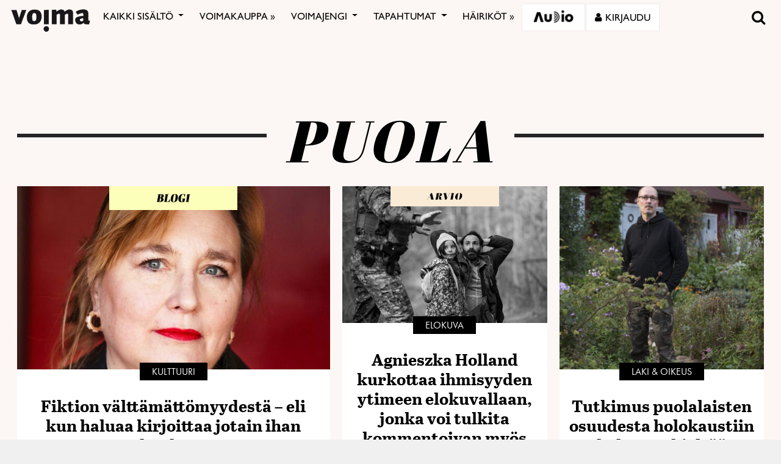

--- FILE ---
content_type: text/html; charset=UTF-8
request_url: https://voima.fi/tag/puola/
body_size: 28382
content:
<!DOCTYPE html>
<html  xmlns:og="http://ogp.me/ns#"  xmlns:fb="https://www.facebook.com/2008/fbml" lang="fi" prefix="og: http://ogp.me/ns#">
<head>
    <meta charset="UTF-8">
    <meta name="viewport" content="width=device-width, initial-scale=1">
    <meta http-equiv="X-UA-Compatible" content="IE=edge">
    <link rel="preconnect" href="https://fonts.gstatic.com" crossorigin>
    <link rel="preconnect" href="https://connect.facebook.com" crossorigin>
    <link rel="preconnect" href="https://www.googletagmanager.com" crossorigin>
    <link rel="profile" href="http://gmpg.org/xfn/11">
    <link rel="stylesheet" href="https://use.typekit.net/vef3pwv.css">
    <link rel="pingback" href="https://voima.fi/xmlrpc.php">
	<meta name="facebook-domain-verification" content="3phdr1hrg8ag2vmf5doe60w3pa6kc7" />
<script src="https://cdn.jsdelivr.net/npm/simple-parallax-js@5.0.2/dist/simpleParallax.min.js"></script>
<script src="https://kit.fontawesome.com/110a23ae05.js" crossorigin="anonymous"></script>

<!-- Global site tag (gtag.js) - Google Analytics -->
<script async src="https://www.googletagmanager.com/gtag/js?id=UA-5543188-1"></script>

<script>
  window.dataLayer = window.dataLayer || [];
  function gtag(){dataLayer.push(arguments);}
  gtag('js', new Date());

  gtag('config', 'UA-5543188-1');
</script>
<!-- Matomo -->
<script>
  var _paq = window._paq = window._paq || [];
  /* tracker methods like "setCustomDimension" should be called before "trackPageView" */
  _paq.push(["setDomains", ["*.voima.fi"]]);
  _paq.push(["enableCrossDomainLinking"]);
  _paq.push(['trackPageView']);
  _paq.push(['enableLinkTracking']);
  (function() {
    var u="https://matomo.cloudcity.fi/";
    _paq.push(['setTrackerUrl', u+'piwik.php']);
    _paq.push(['setSiteId', '2694']);
    var d=document, g=d.createElement('script'), s=d.getElementsByTagName('script')[0];
    g.async=true; g.src=u+'piwik.js'; s.parentNode.insertBefore(g,s);
  })();
</script>
<!-- End Matomo Code -->
<script>
class SwipeEventDispatcher {
    constructor(element, options = {}) {
        this.evtMap = {
            SWIPE_LEFT: [],
            SWIPE_UP: [],
            SWIPE_DOWN: [],
            SWIPE_RIGHT: []
        };

        this.xDown = null;
        this.yDown = null;
        this.element = element;
        this.isMouseDown = false;
        this.listenForMouseEvents = true;
        this.options = Object.assign({ triggerPercent: 0.2 }, options);

        element.addEventListener('touchstart', evt => this.handleTouchStart(evt), false);
        element.addEventListener('touchend', evt => this.handleTouchEnd(evt), false);
        element.addEventListener('mousedown', evt => this.handleMouseDown(evt), false);
        element.addEventListener('mouseup', evt => this.handleMouseUp(evt), false);
    }

    on(evt, cb) {
        this.evtMap[evt].push(cb);
    }

    off(evt, lcb) {
        this.evtMap[evt] = this.evtMap[evt].filter(cb => cb !== lcb);
    }

    trigger(evt, data) {
        this.evtMap[evt].map(handler => handler(data));
    }

    handleTouchStart(evt) {
        this.xDown = evt.touches[0].clientX;
        this.yDown = evt.touches[0].clientY;
    }

    handleMouseDown(evt) {
        if (this.listenForMouseEvents==false) return;
        this.xDown = evt.clientX;
        this.yDown = evt.clientY;
        this.isMouseDown = true;
    }

    handleMouseUp(evt) {
        if (this.isMouseDown == false) return;
        const deltaX = evt.clientX - this.xDown;
        const deltaY = evt.clientY - this.yDown;
        const distMoved = Math.abs(Math.abs(deltaX) > Math.abs(deltaY) ? deltaX : deltaY);
        const activePct = distMoved / this.element.offsetWidth;

        if (activePct > this.options.triggerPercent) {
            if (Math.abs(deltaX) > Math.abs(deltaY)) {
                deltaX < 0 ? this.trigger('SWIPE_LEFT') : this.trigger('SWIPE_RIGHT');
            } else {
                deltaY > 0 ? this.trigger('SWIPE_UP') : this.trigger('SWIPE_DOWN');
            }
        }
    }

    handleTouchEnd(evt) {
        const deltaX = evt.changedTouches[0].clientX - this.xDown;
        const deltaY = evt.changedTouches[0].clientY - this.yDown;
        const distMoved = Math.abs(Math.abs(deltaX) > Math.abs(deltaY) ? deltaX : deltaY);
        const activePct = distMoved / this.element.offsetWidth;

        if (activePct > this.options.triggerPercent) {
            if (Math.abs(deltaX) > Math.abs(deltaY)) {
                deltaX < 0 ? this.trigger('SWIPE_LEFT') : this.trigger('SWIPE_RIGHT');
            } else {
                deltaY > 0 ? this.trigger('SWIPE_UP') : this.trigger('SWIPE_DOWN');
            }
        }
    }
}

// add a listener on load
window.addEventListener("load", function(event) {
    const dispatcher = new SwipeEventDispatcher(document.body);
    dispatcher.on('SWIPE_RIGHT', () => {
    console.log('I swiped right!');
    document.querySelector('.voima-popup').classList.add('swipe-right');  
});
    dispatcher.on('SWIPE_LEFT', () => { console.log('I swiped left!') })
});
</script>

<meta name='robots' content='index, follow, max-image-preview:large, max-snippet:-1, max-video-preview:-1' />
<script id="cookieyes" type="text/javascript" src="https://cdn-cookieyes.com/client_data/4bb8eb7c44d92fff59d0ca96/script.js"></script>
	<!-- This site is optimized with the Yoast SEO plugin v22.7 - https://yoast.com/wordpress/plugins/seo/ -->
	<link rel="canonical" href="https://voima.fi/tag/puola/" />
	<meta name="twitter:card" content="summary_large_image" />
	<meta name="twitter:site" content="@voima_lehti" />
	<script type="application/ld+json" class="yoast-schema-graph">{"@context":"https://schema.org","@graph":[{"@type":"CollectionPage","@id":"https://voima.fi/tag/puola/","url":"https://voima.fi/tag/puola/","name":"puola - Voima","isPartOf":{"@id":"https://voima.fi/#website"},"primaryImageOfPage":{"@id":"https://voima.fi/tag/puola/#primaryimage"},"image":{"@id":"https://voima.fi/tag/puola/#primaryimage"},"thumbnailUrl":"https://voima.fi/wp-content/uploads/2025/12/iia-2.jpg","breadcrumb":{"@id":"https://voima.fi/tag/puola/#breadcrumb"},"inLanguage":"fi"},{"@type":"ImageObject","inLanguage":"fi","@id":"https://voima.fi/tag/puola/#primaryimage","url":"https://voima.fi/wp-content/uploads/2025/12/iia-2.jpg","contentUrl":"https://voima.fi/wp-content/uploads/2025/12/iia-2.jpg","width":1175,"height":783},{"@type":"BreadcrumbList","@id":"https://voima.fi/tag/puola/#breadcrumb","itemListElement":[{"@type":"ListItem","position":1,"name":"Etusivu","item":"https://voima.fi/"},{"@type":"ListItem","position":2,"name":"puola"}]},{"@type":"WebSite","@id":"https://voima.fi/#website","url":"https://voima.fi/","name":"Voima","description":"","publisher":{"@id":"https://voima.fi/#organization"},"potentialAction":[{"@type":"SearchAction","target":{"@type":"EntryPoint","urlTemplate":"https://voima.fi/?s={search_term_string}"},"query-input":"required name=search_term_string"}],"inLanguage":"fi"},{"@type":"Organization","@id":"https://voima.fi/#organization","name":"Voima","url":"https://voima.fi/","logo":{"@type":"ImageObject","inLanguage":"fi","@id":"https://voima.fi/#/schema/logo/image/","url":"https://voima.fi/wp-content/uploads/2020/12/voima_logo_musta_3996x2160-e1608213146804.png","contentUrl":"https://voima.fi/wp-content/uploads/2020/12/voima_logo_musta_3996x2160-e1608213146804.png","width":3996,"height":1158,"caption":"Voima"},"image":{"@id":"https://voima.fi/#/schema/logo/image/"},"sameAs":["https://www.facebook.com/voima.fi/","https://x.com/voima_lehti","https://www.instagram.com/voimalehti/","https://www.linkedin.com/company/voima-kustannus-oy/"]}]}</script>
	<!-- / Yoast SEO plugin. -->


<link rel="alternate" type="application/rss+xml" title="Voima &raquo; syöte" href="https://voima.fi/feed/" />
<script type="text/javascript">

function addLoadEvent(func) {
  var oldonload = window.onload;
  if (typeof window.onload != 'function') {
    window.onload = func;
  } else {
    window.onload = function() {
      oldonload();
      func();
    }
  }
}

</script>
<link rel="alternate" type="application/rss+xml" title="Voima &raquo; puola avainsanan RSS-syöte" href="https://voima.fi/tag/puola/feed/" />
<!-- voima.fi is managing ads with Advanced Ads 1.52.3 --><script id="voima-ready">
			window.advanced_ads_ready=function(e,a){a=a||"complete";var d=function(e){return"interactive"===a?"loading"!==e:"complete"===e};d(document.readyState)?e():document.addEventListener("readystatechange",(function(a){d(a.target.readyState)&&e()}),{once:"interactive"===a})},window.advanced_ads_ready_queue=window.advanced_ads_ready_queue||[];		</script>
		<link rel='stylesheet' id='pt-cv-public-style-css' href='https://voima.fi/wp-content/plugins/content-views-query-and-display-post-page/public/assets/css/cv.css?ver=4.2.1' type='text/css' media='all' />
<link rel='stylesheet' id='pt-cv-public-pro-style-css' href='https://voima.fi/wp-content/plugins/pt-content-views-pro/public/assets/css/cvpro.min.css?ver=6.4.0' type='text/css' media='all' />
<link rel='stylesheet' id='paywallcss-css' href='https://voima.fi/wp-content/mu-plugins/rtminc/paywall/pw.css?v=1657088786&#038;ver=b31dacd67a591c04bb79d7b21f0a1ecd' type='text/css' media='all' />
<link rel='stylesheet' id='sqstream-css' href='https://voima.fi/wp-content/mu-plugins/rtminc/squareblocks/css/stream.css?v=1616069973&#038;ver=b31dacd67a591c04bb79d7b21f0a1ecd' type='text/css' media='all' />
<link rel='stylesheet' id='sqbento-css' href='https://voima.fi/wp-content/mu-plugins/rtminc/squareblocks/css/bentobox.css?v=1643906782&#038;ver=b31dacd67a591c04bb79d7b21f0a1ecd' type='text/css' media='all' />
<link rel='stylesheet' id='wp-block-library-css' href='https://voima.fi/wp-includes/css/dist/block-library/style.min.css?ver=b31dacd67a591c04bb79d7b21f0a1ecd' type='text/css' media='all' />
<style id='wp-block-library-theme-inline-css' type='text/css'>
.wp-block-audio figcaption{color:#555;font-size:13px;text-align:center}.is-dark-theme .wp-block-audio figcaption{color:#ffffffa6}.wp-block-audio{margin:0 0 1em}.wp-block-code{border:1px solid #ccc;border-radius:4px;font-family:Menlo,Consolas,monaco,monospace;padding:.8em 1em}.wp-block-embed figcaption{color:#555;font-size:13px;text-align:center}.is-dark-theme .wp-block-embed figcaption{color:#ffffffa6}.wp-block-embed{margin:0 0 1em}.blocks-gallery-caption{color:#555;font-size:13px;text-align:center}.is-dark-theme .blocks-gallery-caption{color:#ffffffa6}.wp-block-image figcaption{color:#555;font-size:13px;text-align:center}.is-dark-theme .wp-block-image figcaption{color:#ffffffa6}.wp-block-image{margin:0 0 1em}.wp-block-pullquote{border-bottom:4px solid;border-top:4px solid;color:currentColor;margin-bottom:1.75em}.wp-block-pullquote cite,.wp-block-pullquote footer,.wp-block-pullquote__citation{color:currentColor;font-size:.8125em;font-style:normal;text-transform:uppercase}.wp-block-quote{border-left:.25em solid;margin:0 0 1.75em;padding-left:1em}.wp-block-quote cite,.wp-block-quote footer{color:currentColor;font-size:.8125em;font-style:normal;position:relative}.wp-block-quote.has-text-align-right{border-left:none;border-right:.25em solid;padding-left:0;padding-right:1em}.wp-block-quote.has-text-align-center{border:none;padding-left:0}.wp-block-quote.is-large,.wp-block-quote.is-style-large,.wp-block-quote.is-style-plain{border:none}.wp-block-search .wp-block-search__label{font-weight:700}.wp-block-search__button{border:1px solid #ccc;padding:.375em .625em}:where(.wp-block-group.has-background){padding:1.25em 2.375em}.wp-block-separator.has-css-opacity{opacity:.4}.wp-block-separator{border:none;border-bottom:2px solid;margin-left:auto;margin-right:auto}.wp-block-separator.has-alpha-channel-opacity{opacity:1}.wp-block-separator:not(.is-style-wide):not(.is-style-dots){width:100px}.wp-block-separator.has-background:not(.is-style-dots){border-bottom:none;height:1px}.wp-block-separator.has-background:not(.is-style-wide):not(.is-style-dots){height:2px}.wp-block-table{margin:0 0 1em}.wp-block-table td,.wp-block-table th{word-break:normal}.wp-block-table figcaption{color:#555;font-size:13px;text-align:center}.is-dark-theme .wp-block-table figcaption{color:#ffffffa6}.wp-block-video figcaption{color:#555;font-size:13px;text-align:center}.is-dark-theme .wp-block-video figcaption{color:#ffffffa6}.wp-block-video{margin:0 0 1em}.wp-block-template-part.has-background{margin-bottom:0;margin-top:0;padding:1.25em 2.375em}
</style>
<style id='pdfemb-pdf-embedder-viewer-style-inline-css' type='text/css'>
.wp-block-pdfemb-pdf-embedder-viewer{max-width:none}

</style>
<style id='classic-theme-styles-inline-css' type='text/css'>
/*! This file is auto-generated */
.wp-block-button__link{color:#fff;background-color:#32373c;border-radius:9999px;box-shadow:none;text-decoration:none;padding:calc(.667em + 2px) calc(1.333em + 2px);font-size:1.125em}.wp-block-file__button{background:#32373c;color:#fff;text-decoration:none}
</style>
<style id='global-styles-inline-css' type='text/css'>
body{--wp--preset--color--black: #000000;--wp--preset--color--cyan-bluish-gray: #abb8c3;--wp--preset--color--white: #ffffff;--wp--preset--color--pale-pink: #f78da7;--wp--preset--color--vivid-red: #cf2e2e;--wp--preset--color--luminous-vivid-orange: #ff6900;--wp--preset--color--luminous-vivid-amber: #fcb900;--wp--preset--color--light-green-cyan: #7bdcb5;--wp--preset--color--vivid-green-cyan: #00d084;--wp--preset--color--pale-cyan-blue: #8ed1fc;--wp--preset--color--vivid-cyan-blue: #0693e3;--wp--preset--color--vivid-purple: #9b51e0;--wp--preset--gradient--vivid-cyan-blue-to-vivid-purple: linear-gradient(135deg,rgba(6,147,227,1) 0%,rgb(155,81,224) 100%);--wp--preset--gradient--light-green-cyan-to-vivid-green-cyan: linear-gradient(135deg,rgb(122,220,180) 0%,rgb(0,208,130) 100%);--wp--preset--gradient--luminous-vivid-amber-to-luminous-vivid-orange: linear-gradient(135deg,rgba(252,185,0,1) 0%,rgba(255,105,0,1) 100%);--wp--preset--gradient--luminous-vivid-orange-to-vivid-red: linear-gradient(135deg,rgba(255,105,0,1) 0%,rgb(207,46,46) 100%);--wp--preset--gradient--very-light-gray-to-cyan-bluish-gray: linear-gradient(135deg,rgb(238,238,238) 0%,rgb(169,184,195) 100%);--wp--preset--gradient--cool-to-warm-spectrum: linear-gradient(135deg,rgb(74,234,220) 0%,rgb(151,120,209) 20%,rgb(207,42,186) 40%,rgb(238,44,130) 60%,rgb(251,105,98) 80%,rgb(254,248,76) 100%);--wp--preset--gradient--blush-light-purple: linear-gradient(135deg,rgb(255,206,236) 0%,rgb(152,150,240) 100%);--wp--preset--gradient--blush-bordeaux: linear-gradient(135deg,rgb(254,205,165) 0%,rgb(254,45,45) 50%,rgb(107,0,62) 100%);--wp--preset--gradient--luminous-dusk: linear-gradient(135deg,rgb(255,203,112) 0%,rgb(199,81,192) 50%,rgb(65,88,208) 100%);--wp--preset--gradient--pale-ocean: linear-gradient(135deg,rgb(255,245,203) 0%,rgb(182,227,212) 50%,rgb(51,167,181) 100%);--wp--preset--gradient--electric-grass: linear-gradient(135deg,rgb(202,248,128) 0%,rgb(113,206,126) 100%);--wp--preset--gradient--midnight: linear-gradient(135deg,rgb(2,3,129) 0%,rgb(40,116,252) 100%);--wp--preset--font-size--small: 13px;--wp--preset--font-size--medium: 20px;--wp--preset--font-size--large: 36px;--wp--preset--font-size--x-large: 42px;--wp--preset--spacing--20: 0.44rem;--wp--preset--spacing--30: 0.67rem;--wp--preset--spacing--40: 1rem;--wp--preset--spacing--50: 1.5rem;--wp--preset--spacing--60: 2.25rem;--wp--preset--spacing--70: 3.38rem;--wp--preset--spacing--80: 5.06rem;--wp--preset--shadow--natural: 6px 6px 9px rgba(0, 0, 0, 0.2);--wp--preset--shadow--deep: 12px 12px 50px rgba(0, 0, 0, 0.4);--wp--preset--shadow--sharp: 6px 6px 0px rgba(0, 0, 0, 0.2);--wp--preset--shadow--outlined: 6px 6px 0px -3px rgba(255, 255, 255, 1), 6px 6px rgba(0, 0, 0, 1);--wp--preset--shadow--crisp: 6px 6px 0px rgba(0, 0, 0, 1);}:where(.is-layout-flex){gap: 0.5em;}:where(.is-layout-grid){gap: 0.5em;}body .is-layout-flex{display: flex;}body .is-layout-flex{flex-wrap: wrap;align-items: center;}body .is-layout-flex > *{margin: 0;}body .is-layout-grid{display: grid;}body .is-layout-grid > *{margin: 0;}:where(.wp-block-columns.is-layout-flex){gap: 2em;}:where(.wp-block-columns.is-layout-grid){gap: 2em;}:where(.wp-block-post-template.is-layout-flex){gap: 1.25em;}:where(.wp-block-post-template.is-layout-grid){gap: 1.25em;}.has-black-color{color: var(--wp--preset--color--black) !important;}.has-cyan-bluish-gray-color{color: var(--wp--preset--color--cyan-bluish-gray) !important;}.has-white-color{color: var(--wp--preset--color--white) !important;}.has-pale-pink-color{color: var(--wp--preset--color--pale-pink) !important;}.has-vivid-red-color{color: var(--wp--preset--color--vivid-red) !important;}.has-luminous-vivid-orange-color{color: var(--wp--preset--color--luminous-vivid-orange) !important;}.has-luminous-vivid-amber-color{color: var(--wp--preset--color--luminous-vivid-amber) !important;}.has-light-green-cyan-color{color: var(--wp--preset--color--light-green-cyan) !important;}.has-vivid-green-cyan-color{color: var(--wp--preset--color--vivid-green-cyan) !important;}.has-pale-cyan-blue-color{color: var(--wp--preset--color--pale-cyan-blue) !important;}.has-vivid-cyan-blue-color{color: var(--wp--preset--color--vivid-cyan-blue) !important;}.has-vivid-purple-color{color: var(--wp--preset--color--vivid-purple) !important;}.has-black-background-color{background-color: var(--wp--preset--color--black) !important;}.has-cyan-bluish-gray-background-color{background-color: var(--wp--preset--color--cyan-bluish-gray) !important;}.has-white-background-color{background-color: var(--wp--preset--color--white) !important;}.has-pale-pink-background-color{background-color: var(--wp--preset--color--pale-pink) !important;}.has-vivid-red-background-color{background-color: var(--wp--preset--color--vivid-red) !important;}.has-luminous-vivid-orange-background-color{background-color: var(--wp--preset--color--luminous-vivid-orange) !important;}.has-luminous-vivid-amber-background-color{background-color: var(--wp--preset--color--luminous-vivid-amber) !important;}.has-light-green-cyan-background-color{background-color: var(--wp--preset--color--light-green-cyan) !important;}.has-vivid-green-cyan-background-color{background-color: var(--wp--preset--color--vivid-green-cyan) !important;}.has-pale-cyan-blue-background-color{background-color: var(--wp--preset--color--pale-cyan-blue) !important;}.has-vivid-cyan-blue-background-color{background-color: var(--wp--preset--color--vivid-cyan-blue) !important;}.has-vivid-purple-background-color{background-color: var(--wp--preset--color--vivid-purple) !important;}.has-black-border-color{border-color: var(--wp--preset--color--black) !important;}.has-cyan-bluish-gray-border-color{border-color: var(--wp--preset--color--cyan-bluish-gray) !important;}.has-white-border-color{border-color: var(--wp--preset--color--white) !important;}.has-pale-pink-border-color{border-color: var(--wp--preset--color--pale-pink) !important;}.has-vivid-red-border-color{border-color: var(--wp--preset--color--vivid-red) !important;}.has-luminous-vivid-orange-border-color{border-color: var(--wp--preset--color--luminous-vivid-orange) !important;}.has-luminous-vivid-amber-border-color{border-color: var(--wp--preset--color--luminous-vivid-amber) !important;}.has-light-green-cyan-border-color{border-color: var(--wp--preset--color--light-green-cyan) !important;}.has-vivid-green-cyan-border-color{border-color: var(--wp--preset--color--vivid-green-cyan) !important;}.has-pale-cyan-blue-border-color{border-color: var(--wp--preset--color--pale-cyan-blue) !important;}.has-vivid-cyan-blue-border-color{border-color: var(--wp--preset--color--vivid-cyan-blue) !important;}.has-vivid-purple-border-color{border-color: var(--wp--preset--color--vivid-purple) !important;}.has-vivid-cyan-blue-to-vivid-purple-gradient-background{background: var(--wp--preset--gradient--vivid-cyan-blue-to-vivid-purple) !important;}.has-light-green-cyan-to-vivid-green-cyan-gradient-background{background: var(--wp--preset--gradient--light-green-cyan-to-vivid-green-cyan) !important;}.has-luminous-vivid-amber-to-luminous-vivid-orange-gradient-background{background: var(--wp--preset--gradient--luminous-vivid-amber-to-luminous-vivid-orange) !important;}.has-luminous-vivid-orange-to-vivid-red-gradient-background{background: var(--wp--preset--gradient--luminous-vivid-orange-to-vivid-red) !important;}.has-very-light-gray-to-cyan-bluish-gray-gradient-background{background: var(--wp--preset--gradient--very-light-gray-to-cyan-bluish-gray) !important;}.has-cool-to-warm-spectrum-gradient-background{background: var(--wp--preset--gradient--cool-to-warm-spectrum) !important;}.has-blush-light-purple-gradient-background{background: var(--wp--preset--gradient--blush-light-purple) !important;}.has-blush-bordeaux-gradient-background{background: var(--wp--preset--gradient--blush-bordeaux) !important;}.has-luminous-dusk-gradient-background{background: var(--wp--preset--gradient--luminous-dusk) !important;}.has-pale-ocean-gradient-background{background: var(--wp--preset--gradient--pale-ocean) !important;}.has-electric-grass-gradient-background{background: var(--wp--preset--gradient--electric-grass) !important;}.has-midnight-gradient-background{background: var(--wp--preset--gradient--midnight) !important;}.has-small-font-size{font-size: var(--wp--preset--font-size--small) !important;}.has-medium-font-size{font-size: var(--wp--preset--font-size--medium) !important;}.has-large-font-size{font-size: var(--wp--preset--font-size--large) !important;}.has-x-large-font-size{font-size: var(--wp--preset--font-size--x-large) !important;}
.wp-block-navigation a:where(:not(.wp-element-button)){color: inherit;}
:where(.wp-block-post-template.is-layout-flex){gap: 1.25em;}:where(.wp-block-post-template.is-layout-grid){gap: 1.25em;}
:where(.wp-block-columns.is-layout-flex){gap: 2em;}:where(.wp-block-columns.is-layout-grid){gap: 2em;}
.wp-block-pullquote{font-size: 1.5em;line-height: 1.6;}
</style>
<link rel='stylesheet' id='super-rss-reader-css' href='https://voima.fi/wp-content/plugins/super-rss-reader/public/css/style.min.css?ver=5.1' type='text/css' media='all' />
<link rel='stylesheet' id='taxonomy-image-plugin-public-css' href='https://voima.fi/wp-content/plugins/taxonomy-images/css/style.css?ver=0.9.6' type='text/css' media='screen' />
<link rel='stylesheet' id='contact-form-7-css' href='https://voima.fi/wp-content/plugins/contact-form-7/includes/css/styles.css?ver=5.9.8' type='text/css' media='all' />
<link rel='stylesheet' id='menu-image-css' href='https://voima.fi/wp-content/plugins/menu-image/includes/css/menu-image.css?ver=3.11' type='text/css' media='all' />
<link rel='stylesheet' id='dashicons-css' href='https://voima.fi/wp-includes/css/dashicons.min.css?ver=b31dacd67a591c04bb79d7b21f0a1ecd' type='text/css' media='all' />
<link rel='stylesheet' id='videojs-css' href='https://voima.fi/wp-content/plugins/videojs-html5-player/videojs/video-js.min.css?ver=b31dacd67a591c04bb79d7b21f0a1ecd' type='text/css' media='all' />
<link rel='stylesheet' id='ppress-frontend-css' href='https://voima.fi/wp-content/plugins/wp-user-avatar/assets/css/frontend.min.css?ver=4.15.8' type='text/css' media='all' />
<link rel='stylesheet' id='ppress-flatpickr-css' href='https://voima.fi/wp-content/plugins/wp-user-avatar/assets/flatpickr/flatpickr.min.css?ver=4.15.8' type='text/css' media='all' />
<link rel='stylesheet' id='ppress-select2-css' href='https://voima.fi/wp-content/plugins/wp-user-avatar/assets/select2/select2.min.css?ver=b31dacd67a591c04bb79d7b21f0a1ecd' type='text/css' media='all' />
<link rel='stylesheet' id='mc4wp-form-themes-css' href='https://voima.fi/wp-content/plugins/mailchimp-for-wp/assets/css/form-themes.css?ver=4.10.2' type='text/css' media='all' />
<link rel='stylesheet' id='simple-social-icons-font-css' href='https://voima.fi/wp-content/plugins/simple-social-icons/css/style.css?ver=3.0.2' type='text/css' media='all' />
<link rel='stylesheet' id='wp-featherlight-css' href='https://voima.fi/wp-content/plugins/wp-featherlight/css/wp-featherlight.min.css?ver=1.3.4' type='text/css' media='all' />
<link rel='stylesheet' id='bootstrap-css-css' href='https://voima.fi/wp-content/themes/lehti2019/inc/assets/css/bootstrap.min.css?ver=b31dacd67a591c04bb79d7b21f0a1ecd' type='text/css' media='all' />
<link rel='stylesheet' id='font-awesome-v4shim-css' href='https://voima.fi/wp-content/plugins/types/vendor/toolset/toolset-common/res/lib/font-awesome/css/v4-shims.css?ver=5.13.0' type='text/css' media='screen' />
<link rel='stylesheet' id='font-awesome-css' href='https://voima.fi/wp-content/plugins/types/vendor/toolset/toolset-common/res/lib/font-awesome/css/all.css?ver=5.13.0' type='text/css' media='screen' />
<link rel='stylesheet' id='fonts-css-css' href='https://voima.fi/wp-content/themes/lehti2019/fonts.css?ver=b31dacd67a591c04bb79d7b21f0a1ecd' type='text/css' media='all' />
<link rel='stylesheet' id='default-css-css' href='https://voima.fi/wp-content/themes/lehti2019/inc/assets/css/presets/color-scheme/blue.css?ver=b31dacd67a591c04bb79d7b21f0a1ecd' type='text/css' media='all' />
<link rel='stylesheet' id='sitestyle-css' href='https://voima.fi/wp-content/themes/lehti2019/voima/voima.css?ver=1730460281' type='text/css' media='all' />
<script type="text/javascript" src="https://voima.fi/wp-includes/js/jquery/jquery.min.js?ver=3.7.1" id="jquery-core-js"></script>
<script type="text/javascript" src="https://voima.fi/wp-includes/js/jquery/jquery-migrate.min.js?ver=3.4.1" id="jquery-migrate-js"></script>
<script type="text/javascript" src="https://voima.fi/wp-content/plugins/super-rss-reader/public/js/jquery.easy-ticker.min.js?ver=5.1" id="jquery-easy-ticker-js"></script>
<script type="text/javascript" src="https://voima.fi/wp-content/plugins/super-rss-reader/public/js/script.min.js?ver=5.1" id="super-rss-reader-js"></script>
<script type="text/javascript" src="https://voima.fi/wp-content/plugins/wp-user-avatar/assets/flatpickr/flatpickr.min.js?ver=4.15.8" id="ppress-flatpickr-js"></script>
<script type="text/javascript" src="https://voima.fi/wp-content/plugins/wp-user-avatar/assets/select2/select2.min.js?ver=4.15.8" id="ppress-select2-js"></script>
<script type="text/javascript" src="https://voima.fi/wp-content/plugins/theme-my-login-fork/modules/themed-profiles/themed-profiles.js?ver=b31dacd67a591c04bb79d7b21f0a1ecd" id="tml-themed-profiles-js"></script>
<script type="text/javascript" id="advanced-ads-advanced-js-js-extra">
/* <![CDATA[ */
var advads_options = {"blog_id":"1","privacy":{"enabled":false,"state":"not_needed"}};
/* ]]> */
</script>
<script type="text/javascript" src="https://voima.fi/wp-content/uploads/727/878/public/assets/js/823.js?ver=1.52.3" id="advanced-ads-advanced-js-js"></script>
<script type="text/javascript" id="advanced_ads_pro/visitor_conditions-js-extra">
/* <![CDATA[ */
var advanced_ads_pro_visitor_conditions = {"referrer_cookie_name":"advanced_ads_pro_visitor_referrer","referrer_exdays":"365","page_impr_cookie_name":"advanced_ads_page_impressions","page_impr_exdays":"3650"};
/* ]]> */
</script>
<script type="text/javascript" src="https://voima.fi/wp-content/uploads/727/109/470/597/137/29.js?ver=2.26.1" id="advanced_ads_pro/visitor_conditions-js"></script>
<!--[if lt IE 9]>
<script type="text/javascript" src="https://voima.fi/wp-content/themes/lehti2019/inc/assets/js/html5.js?ver=3.7.0" id="html5hiv-js"></script>
<![endif]-->
<script type="text/javascript" src="https://voima.fi/wp-content/mu-plugins/rtminc/js/jquery.fitvids.js" id="fitvids-js"></script>
<script>

function viewinc(pw,ai){
	var data = {u: 0, pw: pw, ai: ai, v: 1};
	jQuery.ajax({
		url: "https://voima.fi/wp-content/mu-plugins/rtminc/paywall/stat/",
		data: data,
		dataType: "json",
		method: "POST",
		cache: false,
		error: function(e) {
			console.log('shadeinc ajax error: ' + e);
		},
		success: function(r) {
			console.log('shadeinc success: ' + r);
		}
	});
}

function shadeinc(pw,ai){
	var data = {u: 0, pw: pw, ai: ai, v: 0};
	jQuery.ajax({
		url: "https://voima.fi/wp-content/mu-plugins/rtminc/paywall/stat/",
		data: data,
		dataType: "json",
		method: "POST",
		cache: false,
		error: function(e) {
			console.log('shadeinc ajax error: ' + e);
		},
		success: function(r) {
			console.log('shadeinc success: ' + r);
		}
	});
}

function trim_pwcontent() {
	var ua = navigator.userAgent || navigator.vendor || window.opera;
	var element = document.getElementById("paywall-preview");
	if (element != null) {
		var total = element.children.length;
		while (total > 4) {
			element.removeChild(element.lastChild);
			total = element.children.length;
		}
	}
}
/*
addLoadEvent(trim_pwcontent);
*/
</script>
<script>
post_id = 0;
pw_build = 0;
pw_lvl = 0;
pmlt_app = 0;
pw_stamp = 1768784128;
function maybe_force_reload(url) {
	console.log('Validating view ' + pw_lvl + ' app ' + pmlt_app);
	ajaxr = new XMLHttpRequest();
	ajaxr.open('POST', "https://voima.fi/wp-admin/admin-ajax.php", true);
	ajaxr.setRequestHeader("Content-type", "application/x-www-form-urlencoded");
	ajaxr.onload = function() {
		var h = window.location.href;
		var r = JSON.parse(this.responseText);
		console.log(this.responseText);
		console.log('page = ' + h);
		if ((r.app != pmlt_app) && (r.app > 0)) {
			if (h.indexOf('sovellus=') == -1) {
				if (h.indexOf('?') == -1) {
					h = h + "?sovellus=" + r.app;
				} else {
					h = h + "&sovellus=" + r.app;
				}
				console.log('App found (' + r.app + ',' + pmlt_app + ') ' + h);
				window.location.href = h;
			}
		}
		if (r.s && r.uid && r.s != pw_lvl) {
			if (h.indexOf('_pw=') == -1) {
				if (h.indexOf('?') == -1) {
					h = h + "?_pw=" + r.uid;
				} else {
					h = h + "&_pw=" + r.uid;
				}
				console.log('View changed (' + r.s + ',' + pw_lvl + ') for ' + r.uid);
				window.location.href = h;
			}
		}
		if (r.st && pw_stamp && (r.st - pw_stamp > 10800)) {
			if (h.indexOf('_view=') == -1) {
				if (h.indexOf('?') == -1) {
					h = h + "?_view=" + r.st;
				} else {
					h = h + "&_view=" + r.st;
				}
				console.log('View updating ('  + (r.st - pw_stamp)  + ')');
				window.location.href = h;
			}
		}
		if (r.pop) {
			rtm_pw_pop(r.pop);
		}
	}
	ajaxr.send('action=subscriber_level&post_id=0');
}
function rtm_pw_pop(m) {
	var elem = document.createElement("DIV");
	elem.innerHTML = '<p style="position: fixed; top: 4rem; right: 2rem; background-color: purple; padding: 0.4rem 1rem; border: 2px solid white; box-shadow: 0 0 1rem rgba(0,0,0,0.2); color: white;">' + m + "</p>";
	document.body.appendChild(elem);
}
addLoadEvent(maybe_force_reload);
</script>
<link rel="https://api.w.org/" href="https://voima.fi/wp-json/" /><link rel="alternate" type="application/json" href="https://voima.fi/wp-json/wp/v2/tags/875" /><link rel="EditURI" type="application/rsd+xml" title="RSD" href="https://voima.fi/xmlrpc.php?rsd" />

<meta prefix="og: http://ogp.me/ns#" property="og:title" content="puola - Voima" />
<meta prefix="og: http://ogp.me/ns#" property="og:type" content="website" />
<meta prefix="og: http://ogp.me/ns#" property="og:image" content="https://voima.fi/wp-content/uploads/2019/12/og-voima.png" />
<meta prefix="og: http://ogp.me/ns#" property="url" content="voima.fi/tag/puola/" />
<meta prefix="og: http://ogp.me/ns#" property="og:description" content="puola - Voima" />
<meta prefix="og: http://ogp.me/ns#" property="og:site_name" content="Voima" />
<meta prefix="og: http://ogp.me/ns#" property="twitter:card" content="summary_large_image" />
<meta prefix="og: http://ogp.me/ns#" property="twitter:site" content="@voima_lehti" />
<meta prefix="og: http://ogp.me/ns#" property="twitter:title" content="puola - Voima" />
<meta prefix="og: http://ogp.me/ns#" property="twitter:description" content="puola - Voima" />
<meta prefix="og: http://ogp.me/ns#" property="twitter:image:src" content="https://voima.fi/wp-content/uploads/2019/12/og-voima.png" />
<link rel="stylesheet" href="https://voima.fi/wp-content/themes/lehti2019/voima/voima.css?v=1730460281" type="text/css" media="screen" />
<!-- IS_CONNECTED --><meta property="og:title" name="og:title" content="puola" />
<meta property="og:type" name="og:type" content="website" />
<meta property="og:image" name="og:image" content="https://voima.fi/wp-content/uploads/2015/07/icon-5594f728v1_site_icon.png" />
<meta property="og:locale" name="og:locale" content="fi" />
<meta property="og:site_name" name="og:site_name" content="Voima" />
<meta property="twitter:card" name="twitter:card" content="summary" />
<!-- This site is embedding videos using the Videojs HTML5 Player plugin v1.1.12 - http://wphowto.net/videojs-html5-player-for-wordpress-757 --><script>advads_items = { conditions: {}, display_callbacks: {}, display_effect_callbacks: {}, hide_callbacks: {}, backgrounds: {}, effect_durations: {}, close_functions: {}, showed: [] };</script><style type="text/css" id="voima-layer-custom-css"></style><script type="text/javascript">
		var advadsCfpQueue = [];
		var advadsCfpAd = function( adID ){
			if ( 'undefined' == typeof advadsProCfp ) { advadsCfpQueue.push( adID ) } else { advadsProCfp.addElement( adID ) }
		};
		</script>
		<title>puola - Voima</title>
<link href="https://fonts.googleapis.com/css?family=Abril+Fatface|Roboto&display=swap" rel="stylesheet">
<script>
function preventEmptySearch() {
	jQuery('#search-box form').submit(function(e){
		if (jQuery('#search-term').val().length < 1) {
			jQuery('#search-term').attr('placeholder', 'Kirjoita hakusana').focus();
			e.preventDefault();
		}
	});
}
addLoadEvent(preventEmptySearch);
</script>
<link href="https://fonts.googleapis.com/css?family=Karla" rel="stylesheet">
  <script>
window.addEventListener('load', function() {
  const elements = document.querySelectorAll('.parallax-window');
  elements.forEach(function(element) {
    element.style.backgroundPositionY = '0';
  });
  let prevScrollTop = 0;
  window.addEventListener('scroll', function() {
    const scrollTop = window.pageYOffset || document.documentElement.scrollTop;
    const scrollDiff = scrollTop - prevScrollTop;
    elements.forEach(function(element) {
      requestAnimationFrame(function() {
        element.style.backgroundPositionY = (parseFloat(getComputedStyle(element).backgroundPositionY) - scrollDiff / -20) + 'px';
      });
    });
    prevScrollTop = scrollTop;
  });
});
  </script>
<script>
function rtm_popinc(v,i){
	var data = {b: 1, v: v, i: i};
	jQuery.ajax({
		url: "https://voima.fi/wp-content/mu-plugins/rtminc/popularity/view/",
		data: data,
		dataType: "json",
		cache: false,
		error: function(e) {
			console.log('rtm_pop ajax error: ' + e);
		},
		success: function(e) {
			console.log('rtm_pop');
		}
	});
}
var rtm_impressed = [];
function rtm_impress(pid) {
	if (jQuery.inArray(pid, rtm_impressed) == -1) {
		rtm_impressed.push(pid);
		rtm_popinc(0,pid);
	}
}

</script>
<style>
#trend_monitor { 
	position: fixed; 
	right: 0px; 
	top: 10vh;
	background-color: white;
	border-top: 2px solid black;
	border-left: 2px solid black;
	border-bottom: 2px solid black;
	z-index: 999999;
	box-shadow: 0 0 2rem rgba(0,0,0,0.2);
}
#trend_monitor.minimized {
	right: -302px;
}
body.wp-admin #trend_monitor.minimized {
	right: -336px;
}
#trend_monitor a {
	text-decoration: none;
}
.trend_posts img {
	max-width: 100%;
	width: 100%;
	background-color: rgba(0,0,0,0.8);
	margin-bottom: 0.5rem;
}
.trend_posts .image {
	width: 20%;
	flex-shrink: 0;
	padding-right: 0.5rem;
}
.trending_post {
	display: flex;
	border-bottom:1px solid rgba(0,0,0,0.2);
	margin-bottom:0.5rem;
	padding-bottom:0.5rem;
}
.trending_post:last-child {
	border-bottom: none;
	margin-bottom: 0;
}
.trend_content {
	position: relative;
	width: 300px; 
	padding:1rem;
	min-height: 10rem;
	font-size: 1rem;
}
.trend_content .title {
	font-weight: bold;
	font-size: 0.9rem;
}
.trend_content .meta {
	font-size: 0.7rem;
}
.trend_content .meta > span {
	margin-right: 0.5rem;
	color: rgba(0,0,0,0.7);
}
.trend_content .meta .date {
	margin-right: 0.3rem;
}
.trend_handle {
	margin-left: -5.6em;
	height: auto;
	padding: 0.2rem 0.5rem;
	top: 3rem;
	width: auto;
	background-color: black;
	position: absolute;
	display: inline-block;
	color: white;
	transform: rotate(90deg);
	cursor:ew-resize;
}
.trend_handle:hover {
	color:white;
}
#trend_monitor .trend_monitor_h {
	margin:0;
	padding:0 0 0.5rem 0;
	font-size:1.2rem;
	font-weight:bold;
}
</style>
      <meta name="onesignal" content="wordpress-plugin"/>
            <script>

      window.OneSignal = window.OneSignal || [];

      OneSignal.push( function() {
        OneSignal.SERVICE_WORKER_UPDATER_PATH = 'OneSignalSDKUpdaterWorker.js';
                      OneSignal.SERVICE_WORKER_PATH = 'OneSignalSDKWorker.js';
                      OneSignal.SERVICE_WORKER_PARAM = { scope: '/wp-content/plugins/onesignal-free-web-push-notifications/sdk_files/push/onesignal/' };
        OneSignal.setDefaultNotificationUrl("https://voima.fi");
        var oneSignal_options = {};
        window._oneSignalInitOptions = oneSignal_options;

        oneSignal_options['wordpress'] = true;
oneSignal_options['appId'] = '3db86d67-07e6-4645-90f2-43dcd363715e';
oneSignal_options['allowLocalhostAsSecureOrigin'] = true;
oneSignal_options['welcomeNotification'] = { };
oneSignal_options['welcomeNotification']['title'] = "";
oneSignal_options['welcomeNotification']['message'] = "Kiitos kun tilasit ilmoitukset!";
oneSignal_options['path'] = "https://voima.fi/wp-content/plugins/onesignal-free-web-push-notifications/sdk_files/";
oneSignal_options['safari_web_id'] = "web.onesignal.auto.40e188d7-5f7a-4af3-8ac5-05427adc97a7";
oneSignal_options['promptOptions'] = { };
oneSignal_options['promptOptions']['actionMessage'] = "Haluatko ilmoituksen, kun uusi artikkeli julkaistaan? Voit peruuttaa ilmoitukset halutessasi.";
oneSignal_options['promptOptions']['acceptButtonText'] = "SALLI";
oneSignal_options['promptOptions']['cancelButtonText'] = "EI KIITOS";
oneSignal_options['notifyButton'] = { };
oneSignal_options['notifyButton']['enable'] = true;
oneSignal_options['notifyButton']['position'] = 'bottom-left';
oneSignal_options['notifyButton']['theme'] = 'inverse';
oneSignal_options['notifyButton']['size'] = 'medium';
oneSignal_options['notifyButton']['displayPredicate'] = function() {
              return OneSignal.isPushNotificationsEnabled()
                      .then(function(isPushEnabled) {
                          return !isPushEnabled;
                      });
            };
oneSignal_options['notifyButton']['showCredit'] = true;
oneSignal_options['notifyButton']['text'] = {};
oneSignal_options['notifyButton']['text']['tip.state.unsubscribed'] = 'Tilaa ilmoitukset laitteellesi';
oneSignal_options['notifyButton']['text']['tip.state.subscribed'] = 'Olet tilannut ilmoitukset';
oneSignal_options['notifyButton']['text']['tip.state.blocked'] = 'Olet estänyt ilmoitukset';
oneSignal_options['notifyButton']['text']['message.action.subscribed'] = 'Kiitos kun tilasit ilmoitukset!';
oneSignal_options['notifyButton']['text']['message.action.resubscribed'] = 'Olet tilannut ilmoitukset';
oneSignal_options['notifyButton']['text']['message.action.unsubscribed'] = 'Et saa enää ilmoituksia';
oneSignal_options['notifyButton']['text']['dialog.main.title'] = 'Hallitse sivuston ilmoituksia';
oneSignal_options['notifyButton']['text']['dialog.main.button.subscribe'] = 'Liity';
oneSignal_options['notifyButton']['text']['dialog.main.button.unsubscribe'] = 'Poistu';
oneSignal_options['notifyButton']['text']['dialog.blocked.title'] = 'Salli ilmoitukset';
oneSignal_options['notifyButton']['text']['dialog.blocked.message'] = 'Katso nämä ohjeet, että saat ilmoitukset:';
                OneSignal.init(window._oneSignalInitOptions);
                      });

      function documentInitOneSignal() {
        var oneSignal_elements = document.getElementsByClassName("OneSignal-prompt");

        var oneSignalLinkClickHandler = function(event) { OneSignal.push(['registerForPushNotifications']); event.preventDefault(); };        for(var i = 0; i < oneSignal_elements.length; i++)
          oneSignal_elements[i].addEventListener('click', oneSignalLinkClickHandler, false);
      }

      if (document.readyState === 'complete') {
           documentInitOneSignal();
      }
      else {
           window.addEventListener("load", function(event){
               documentInitOneSignal();
          });
      }
    </script>
<script>
var sqbpager = new Object();
</script>
		<script type="text/javascript">
			if ( typeof advadsGATracking === 'undefined' ) {
				window.advadsGATracking = {
					delayedAds: {},
					deferedAds: {}
				};
			}
		</script>
		<link rel="icon" href="https://voima.fi/wp-content/uploads/2015/07/icon-5594f728v1_site_icon-100x100.png" sizes="32x32" />
<link rel="icon" href="https://voima.fi/wp-content/uploads/2015/07/icon-5594f728v1_site_icon-500x500.png" sizes="192x192" />
<link rel="apple-touch-icon" href="https://voima.fi/wp-content/uploads/2015/07/icon-5594f728v1_site_icon-500x500.png" />
<meta name="msapplication-TileImage" content="https://voima.fi/wp-content/uploads/2015/07/icon-5594f728v1_site_icon-500x500.png" />
		<style type="text/css" id="wp-custom-css">
			.relcat:not(:has(.archive-listing)) h3 {
  display: none;
}

.crp_related {
  clear: both;
}

.blogi-muinaista-voimaa .blogid img {
	display:none;
}

.excerpt a {
  hyphens: none;
	text-wrap: pretty;
}
@media only screen and (max-width:600px) {
.mainfeat .container .row {
	max-width:100vw !important;
}
}

.type-taiteen-paikka.cat-poydan-alta .eyebrow {
	color: white !important;
}

@media only screen and (min-width:600px) {
	.single-ad .category-link {
	background: #fdfcd3;
	padding: 0.3rem;
}

	.single-ad .advert {
display: none;
}
	.single-ad .post-cats {
		margin-bottom: 0.3rem;
	}
}
.voima-jutun-sisalla-mobiili, .voima-jutun-sisalla-pidemman-jutut {
  width: 100%;
}
#voima-23491824 {
  background: #1c1c1c;
}
#mobimenu {
    z-index: 99999999999;
  }

.tyontekijat .pt-cv-none {
  max-width: 180px !important;
  height: auto !important;
}

@media only screen and (max-width: 800px) {

.search-icon {
font-size: 0.9rem;
margin-top: 6px;
}
}

@media only screen and (min-width: 1200px) {
.single .entry-content h1 {
  padding: 0 140px !important;
}
}

@media only screen and (min-width: 1600px) {
.single .entry-content h1 {
  padding: 0 48px !important;
}
}

		</style>
		<!-- Facebook Pixel Code -->
<script>

!function(f,b,e,v,n,t,s){
	if(f.fbq)return;
	n=f.fbq=function(){n.callMethod?n.callMethod.apply(n,arguments):n.queue.push(arguments)};
	if(!f._fbq)f._fbq=n;n.push=n;n.loaded=!0;n.version='2.0';
	n.queue=[];t=b.createElement(e);t.async=!0;
	t.src=v;s=b.getElementsByTagName(e)[0];
	s.parentNode.insertBefore(t,s)}(window,document,'script',
		'https://connect.facebook.net/en_US/fbevents.js');
	fbq('init', '379198460044020');
	fbq('track', 'PageView');
	console.log('fbp no cookie manager');
</script>
<noscript>
 <img height="1" width="1" src="https://www.facebook.com/tr?id=379198460044020&ev=PageView&noscript=1"/>
</noscript>
<!-- End Facebook Pixel Code -->
<style>
.random_photo {
	background-image: url('');
}
</style>
</head>
<script src="https://ajax.googleapis.com/ajax/libs/jquery/1.11.0/jquery.min.js"></script>

<body class="archive tag tag-puola tag-875 wp-embed-responsive wp-featherlight-captions aa-prefix-voima-"><div id="page" class="site"><div class="header-wrap  page-header-wrap">

<header id="masthead" class="site-header" role="banner"><div id="top-layer"><div class="container"><div class="row"><div class="" id="logowrap"><a href="/" class="logomask nolazy"><img src="https://voima.fi/wp-content/themes/lehti2019/voima/voimalogo.png" id="site-logo2"></a></div><div id="site-tools" class="col"><div id="search-box" style="display: none;"><form action="/" method="get"><input type="text" name="s" placeholder="Etsi" id="search-term"><input type="submit" value=" » " class="search-submit"><button class="hidesearch">x</button></form></div><div class="user-sign-in"><a href="https://voima.fi/login/" class="login-button">Kirjaudu sisään</a></div><!-- section site-widgets is inactive --><a onclick="toggle_search();" class="search-toggle"><span class="search-icon"></span></a></div><!-- site-tools --><div class="mobi-burger"><a id="mobiclick" onclick="mobimenu_open();"><span class="fa fa-bars"></span></a></div></div><!-- #site-tools --></div><!-- .row --></div><!-- .container --></div><!-- #top-layer --><div class="menu-wrapper">
<div id="topmenu-wrap"><div class="container"><div class="row">
<nav class="navbar navbar-expand"></nav></div></div></div><div id="navbar-wrap"><div class="container"><div class="row">
<a href="https://voima.fi"><img class="logomain" src="https://voima.fi/wp-content/themes/lehti2019/voima/voimalogo.png" id="site-logo"></a>   
<nav class="navbar navbar-expand"><div id="main-nav" class="collapse navbar-collapse justify-content-start"><ul id="menu-primaryvalikko" class="navbar-nav"><li id="menu-item-57372" class="nav-item menu-item menu-item-type-post_type menu-item-object-page menu-item-has-children menu-item-57372 dropdown"><a href="https://voima.fi/kaikki-sisalto/" data-toggle="dropdown" class="dropdown-toggle nav-link" aria-haspopup="true">Kaikki sisältö <span class="caret"></span></a><div role="menu" class="dropdown-menu"><div class="flex"><ul class="multi-column columns-2">
	<li id="menu-item-57374" class="nav-item menu-item menu-item-type-post_type menu-item-object-page menu-item-57374"><a href="https://voima.fi/kaikki-sisalto/" class="dropdown-item">Kaikki sisältö</a></li>
	<li id="menu-item-69520" class="nav-item menu-item menu-item-type-post_type menu-item-object-page menu-item-69520"><a href="https://voima.fi/artikkelit/" class="dropdown-item">Artikkelit</a></li>
	<li id="menu-item-57373" class="nav-item menu-item menu-item-type-post_type menu-item-object-page menu-item-57373"><a href="https://voima.fi/arviot/" class="dropdown-item">Arviot</a></li>
	<li id="menu-item-71415" class="nav-item menu-item menu-item-type-post_type menu-item-object-page menu-item-71415"><a href="https://voima.fi/audio/" class="dropdown-item">Audio</a></li>
	<li id="menu-item-57416" class="nav-item menu-item menu-item-type-post_type menu-item-object-page menu-item-57416"><a href="https://voima.fi/blogit/" class="dropdown-item">Blogit</a></li>
	<li id="menu-item-60051" class="nav-item menu-item menu-item-type-post_type menu-item-object-page menu-item-60051"><a href="https://voima.fi/taiteenpaikka/" class="dropdown-item">Taiteen paikka</a></li>
	<li id="menu-item-57377" class="nav-item menu-item menu-item-type-post_type menu-item-object-page menu-item-57377"><a href="https://voima.fi/vastamainokset/" class="dropdown-item">Vastamainokset</a></li>
	<li id="menu-item-59518" class="nav-item menu-item menu-item-type-custom menu-item-object-custom menu-item-59518"><a href="https://www.lehtiluukku.fi/lehdet/voima" class="dropdown-item">Näköislehdet »</a></li>
</ul>
</div></div></li>
<li id="menu-item-57387" class="nav-item menu-item menu-item-type-custom menu-item-object-custom menu-item-57387"><a href="https://kauppa.voima.fi/" class="nav-link">Voimakauppa »</a></li>
<li id="menu-item-70184" class="nav-item menu-item menu-item-type-post_type menu-item-object-page menu-item-has-children menu-item-70184 dropdown"><a href="https://voima.fi/voimajengi/" data-toggle="dropdown" class="dropdown-toggle nav-link" aria-haspopup="true">Voimajengi <span class="caret"></span></a><div role="menu" class="dropdown-menu"><div class="flex"><ul class="multi-column columns-2">
	<li id="menu-item-70308" class="nav-item menu-item menu-item-type-post_type menu-item-object-page menu-item-70308"><a href="https://voima.fi/voimajengi/" class="dropdown-item">Voimajengi</a></li>
	<li id="menu-item-70305" class="nav-item menu-item menu-item-type-post_type menu-item-object-page menu-item-70305"><a href="https://voima.fi/voimajengi-tilausohjeet-ja-ehdot/" class="dropdown-item">Tilausohjeet ja -ehdot</a></li>
	<li id="menu-item-70309" class="nav-item menu-item menu-item-type-post_type menu-item-object-page menu-item-70309"><a href="https://voima.fi/login/" class="dropdown-item">Kirjaudu sisään</a></li>
</ul>
</div></div></li>
<li id="menu-item-57369" class="nav-item menu-item menu-item-type-post_type menu-item-object-page menu-item-has-children menu-item-57369 dropdown"><a href="https://voima.fi/tapahtumat/" data-toggle="dropdown" class="dropdown-toggle nav-link" aria-haspopup="true">Tapahtumat <span class="caret"></span></a><div role="menu" class="dropdown-menu"><div class="flex"><ul class="multi-column columns-2">
	<li id="menu-item-57370" class="nav-item menu-item menu-item-type-post_type menu-item-object-page menu-item-57370"><a href="https://voima.fi/tapahtumat/" class="dropdown-item">Tapahtumakalenteri</a></li>
	<li id="menu-item-57371" class="nav-item menu-item menu-item-type-post_type menu-item-object-page menu-item-57371"><a href="https://voima.fi/tapahtumat/lisaa-tapahtuma/" class="dropdown-item">Lisää tapahtuma</a></li>
</ul>
</div></div></li>
<li id="menu-item-61618" class="nav-item menu-item menu-item-type-custom menu-item-object-custom menu-item-61618"><a href="https://voima.fi/hairikot/" class="nav-link">Häiriköt »</a></li>
<li id="menu-item-57376" class="nav-item menu-item menu-item-type-post_type menu-item-object-page menu-item-57376"><a href="https://voima.fi/audio/" class="nav-link menu-image-title-hide menu-image-not-hovered"><span class="menu-image-title-hide menu-image-title">Audio</span><img width="600" height="178" src="https://voima.fi/wp-content/uploads/2022/02/voima-audio-logo-vaaka-e1643886214331-600x178.png" class="menu-image menu-image-title-hide" alt="" decoding="async" fetchpriority="high" /></a></li>
<li id="menu-item-70663" class="nav-item menu-item menu-item-type-custom menu-item-object-custom menu-item-70663"><a href="https://voima.fi/wp-admin/" class="nav-link">Kirjaudu</a></li>
</ul></div></nav></div></div></div></header><!-- #masthead --></div><!-- header-wrap -->

<script>
function toggle_search() {
	jQuery('#site-tools > div, #site-widgets, .search-toggle').hide();
	jQuery('#search-box').show();
    jQuery('#search-term').focus();
}
function init_menus() {
	jQuery('ul.navbar-nav li.dropdown').hover(function() {
		 jQuery(this).find('.dropdown-menu').stop(true, true).delay(200).fadeIn(500);
	}, function() {
		 jQuery(this).find('.dropdown-menu').stop(true, true).delay(200).fadeOut(500);
	});
}
addLoadEvent(init_menus);
</script>

<script>
    document.addEventListener("DOMContentLoaded", function() {
  var closeSearchButton = document.querySelector('.hidesearch');
  var searchBox = document.querySelector('#search-box');
  var searchIcon = document.querySelector('.search-toggle');

  if (closeSearchButton && searchBox) {
    closeSearchButton.addEventListener('click', function() {
      searchBox.style.display = "none";
      searchIcon.style.display = "block";
    });
  }
});
</script>



        <div id="content" class="site-content">
                <div class="container">
                        <div class="row">


	<section id="primary" class="content-area col-12">
		<main id="main" class="site-main squareblocks-wrap" role="main">

		
			<header class="page-header">
				<div class="otsbox" style="margin-top:50px;"><span class="otsviiva" style="bottom: 12px;"></span><h1 class="etusivuots" style="flex-shrink: 1;">puola</h1><span class="otsviiva" style="bottom: 12px;"></span></div>			</header><!-- .page-header -->

			<div class="archive-listing alempistream">

<!-- STREAM WIDGET -->

<div class="sqstream sqstream-3 "><!-- sqstream starts --><div class="tilegrid"><div class="page-block"><section class="tiles-module module" id="tiles"><div class="tiles-container"><!-- EMPTY BASKET --><div class="sqstream stream_3 stream_3-left row"><span class="tile tile- with-image free item-wrap_96190 type-blogikirjoitus cat-kulttuuri lowres type-blogikirjoitus cat-kulttuuri"><div class="tile-inner item-wrap-inner"><a href="https://voima.fi/blogit/keskiviikkokolumni/2025/fiktion-valttamattomyydesta-eli-kun-haluaa-kirjoittaa-jotain-ihan-kauheaa/"><div class="image-wrapper tile-piece" ><img data-lazyloaded="1" src="[data-uri]" data-src="https://voima.fi/wp-content/uploads/2025/12/iia-2-600x400.jpg" alt="iia_2"><noscript><img src="https://voima.fi/wp-content/uploads/2025/12/iia-2-600x400.jpg" alt="iia_2"></noscript></div><!-- image-wrapper --></a><div class="content-wrapper tile-piece"><span class="eyebrow">Kulttuuri</span><div class="main-content"> <h3 class="stream-item-title"><a href="https://voima.fi/blogit/keskiviikkokolumni/2025/fiktion-valttamattomyydesta-eli-kun-haluaa-kirjoittaa-jotain-ihan-kauheaa/">Fiktion välttämättömyydestä – eli kun haluaa kirjoittaa jotain ihan kauheaa</a></h3><span class="after_title"><!-- 96190 --></span><span class="article-meta"> <span title="Iida Simes">Iida Simes</span> <span class="date">17.12.2025</span> <span class="time">11:40</span></span><div class="excerpt"><a href="https://voima.fi/blogit/keskiviikkokolumni/2025/fiktion-valttamattomyydesta-eli-kun-haluaa-kirjoittaa-jotain-ihan-kauheaa/">Kolumnissaan toimittaja Iida Simes kirjoittaa kaksi näytelmää ja osoittaa, että fiktiolla voi käsitellä asioita, joita journalismin keinoin ei voi ilmaista.</a></div></div><!-- main-content --></div><!-- content-wrapper --></div><!-- tile-inner --><div class="hbox"><img data-lazyloaded="1" src="[data-uri]" data-src="https://voima.fi/wp-content/themes/lehti2019/voima/blogikirjoitus-logo.png" class="blogikirjoitus-logo"><noscript><img src="https://voima.fi/wp-content/themes/lehti2019/voima/blogikirjoitus-logo.png" class="blogikirjoitus-logo"></noscript><span class="blogchannelinfo"><span class="blogchannel blogchannel-1"><span class="blogid blogid-1">Keskiviikkokolumni</span><span class="blogdesc blogdesc-1">Keskiviikkokolumneja kirjoittaa Voiman toimitus.</span></span></span></div></span><span class="tile tile- with-image free item-wrap_89587 type-arvio cat-elokuva type-arvio cat-elokuva"><div class="tile-inner item-wrap-inner"><a href="https://voima.fi/arvio/agnieszka-holland-kurkottaa-ihmisyyden-ytimeen-elokuvallaan-jonka-voi-tulkita-kommentoivan-myos-suomen-uutta-rajalakia/"><div class="image-wrapper tile-piece" ><img data-lazyloaded="1" src="[data-uri]" data-src="https://voima.fi/wp-content/uploads/2024/08/key-still-copyright-agata-kubis-s-600x400.jpg" alt="Green Border"><noscript><img src="https://voima.fi/wp-content/uploads/2024/08/key-still-copyright-agata-kubis-s-600x400.jpg" alt="Green Border"></noscript></div><!-- image-wrapper --></a><div class="content-wrapper tile-piece"><span class="eyebrow">Elokuva</span><div class="main-content"> <h3 class="stream-item-title"><a href="https://voima.fi/arvio/agnieszka-holland-kurkottaa-ihmisyyden-ytimeen-elokuvallaan-jonka-voi-tulkita-kommentoivan-myos-suomen-uutta-rajalakia/">Agnieszka Holland kurkottaa ihmisyyden ytimeen elokuvallaan, jonka voi tulkita kommentoivan myös Suomen uutta rajalakia</a></h3><span class="after_title"><!-- 89587 --></span><span class="article-meta"> <span title="Tuomas Rantanen">Tuomas Rantanen</span> <span class="date">15.8.2024</span> <span class="time">15:30</span></span><div class="excerpt"><a href="https://voima.fi/arvio/agnieszka-holland-kurkottaa-ihmisyyden-ytimeen-elokuvallaan-jonka-voi-tulkita-kommentoivan-myos-suomen-uutta-rajalakia/">Green Border on mestarillinen elokuva, joka pysäyttää ajankohtaisuudellaan.</a></div></div><!-- main-content --></div><!-- content-wrapper --></div><!-- tile-inner --><div class="hbox"><img data-lazyloaded="1" src="[data-uri]" data-src="https://voima.fi/wp-content/themes/lehti2019/voima/arvio-logo.png" class="arvio-logo"><noscript><img src="https://voima.fi/wp-content/themes/lehti2019/voima/arvio-logo.png" class="arvio-logo"></noscript></div></span><span class="tile tile- with-image free item-wrap_66230 type-artikkeli cat-laki-oikeus cat-politiikka lowres type-artikkeli cat-laki-oikeus cat-politiikka"><div class="tile-inner item-wrap-inner"><a href="https://voima.fi/artikkeli/2021/tutkimus-puolalaisten-osuudesta-holokaustiin-halutaan-kieltaa/"><div class="image-wrapper tile-piece" ><img data-lazyloaded="1" src="[data-uri]" data-src="https://voima.fi/wp-content/uploads/2020/09/tapani3-400x600.jpg" alt="Kärkkäinen seisomassa puutarhassa kädet maastohousujen taskuissa. Musta huppari päällä. Taustalla punainen ulkorakennuksen seinä."><noscript><img src="https://voima.fi/wp-content/uploads/2020/09/tapani3-400x600.jpg" alt="Kärkkäinen seisomassa puutarhassa kädet maastohousujen taskuissa. Musta huppari päällä. Taustalla punainen ulkorakennuksen seinä."></noscript></div><!-- image-wrapper --></a><div class="content-wrapper tile-piece"><span class="eyebrow">Laki &amp; oikeus</span><div class="main-content"> <h3 class="stream-item-title"><a href="https://voima.fi/artikkeli/2021/tutkimus-puolalaisten-osuudesta-holokaustiin-halutaan-kieltaa/">Tutkimus puolalaisten osuudesta holokaustiin halutaan kieltää</a></h3><span class="after_title"><!-- 66230 --></span><span class="article-meta"> <span title="">Tapani Kärkkäinen</span> <span class="date">3.5.2021</span> <span class="time">13:38</span></span><div class="excerpt"><a href="https://voima.fi/artikkeli/2021/tutkimus-puolalaisten-osuudesta-holokaustiin-halutaan-kieltaa/">Helmikuussa varsovalainen tuomioistuin määräsi kahden holokaustitutkijan, Barbara Engelkingin ja Jan Grabowskin, pyytämään anteeksi natsimiehityksen aikaisen kylänvanhimman sisarentyttäreltä.</a></div></div><!-- main-content --></div><!-- content-wrapper --></div><!-- tile-inner --><!-- no post_type_logo --></span></div><!-- EMPTY BASKET --><div class="sqstream stream_3 stream_3-right row"><span class="tile tile- with-image free item-wrap_66371 type-artikkeli cat-politiikka type-artikkeli cat-politiikka"><div class="tile-inner item-wrap-inner"><a href="https://voima.fi/artikkeli/2021/puolan-nuoret-ja-naiset-haluavat-murtaa-oikeiston-hegemonian/"><div class="image-wrapper tile-piece" ><img data-lazyloaded="1" src="[data-uri]" data-src="https://voima.fi/wp-content/uploads/2021/04/puola-511x600.jpg" alt="Kollaasissa esimerkiksi mellakkapoliiseja, mielenosoittajia, puhuva Jarosław Kaczyński."><noscript><img src="https://voima.fi/wp-content/uploads/2021/04/puola-511x600.jpg" alt="Kollaasissa esimerkiksi mellakkapoliiseja, mielenosoittajia, puhuva Jarosław Kaczyński."></noscript></div><!-- image-wrapper --></a><div class="content-wrapper tile-piece"><span class="eyebrow">Politiikka</span><div class="main-content"> <h3 class="stream-item-title"><a href="https://voima.fi/artikkeli/2021/puolan-nuoret-ja-naiset-haluavat-murtaa-oikeiston-hegemonian/">Puolan nuoret ja naiset haluavat murtaa oikeiston hegemonian</a></h3><span class="after_title"><!-- 66371 --></span><span class="article-meta"> <span title="">Gavin Rae, suomennos Iida Simes</span> <span class="date">3.5.2021</span> <span class="time">13:28</span></span><div class="excerpt"><a href="https://voima.fi/artikkeli/2021/puolan-nuoret-ja-naiset-haluavat-murtaa-oikeiston-hegemonian/">Puolan politiikkaa on hallinnut kaksi oikeistolaista puoluetta: Laki ja oikeus, puolaksi Prawo i Sprawiedliwość, PiS, ja Kansalaisfoorumi, Platforma Obywatelska, PO.
Molemmat konservatiiviset puolueet ovat olleet vallassa vuodesta 2005.</a></div></div><!-- main-content --></div><!-- content-wrapper --></div><!-- tile-inner --><!-- no post_type_logo --></span><span class="tile tile- with-image free item-wrap_65670 type-arvio cat-kirjallisuus lowres type-arvio cat-kirjallisuus"><div class="tile-inner item-wrap-inner"><a href="https://voima.fi/arvio/kun-populismi-sammuttaa-valot/"><div class="image-wrapper tile-piece" ><img data-lazyloaded="1" src="[data-uri]" data-src="https://voima.fi/wp-content/uploads/2021/02/ab515a7a-11e6-4b66-9f57-1dc219bca73f-913x1440-1-380x600.jpg" alt="Anne Applebaum: Demokratian iltahämärä. Siltala 2020."><noscript><img src="https://voima.fi/wp-content/uploads/2021/02/ab515a7a-11e6-4b66-9f57-1dc219bca73f-913x1440-1-380x600.jpg" alt="Anne Applebaum: Demokratian iltahämärä. Siltala 2020."></noscript></div><!-- image-wrapper --></a><div class="content-wrapper tile-piece"><span class="eyebrow">Kirjallisuus</span><div class="main-content"> <h3 class="stream-item-title"><a href="https://voima.fi/arvio/kun-populismi-sammuttaa-valot/">Kun populismi sammuttaa valot</a></h3><span class="after_title"><!-- 65670 --></span><span class="article-meta"> <span title="Iida Simes">Iida Simes</span> <span class="date">18.3.2021</span> <span class="time">15:02</span></span><div class="excerpt"><a href="https://voima.fi/arvio/kun-populismi-sammuttaa-valot/">Pulitzer-palkittu yhdysvaltalaissyntyinen journalisti ja historioitsija Anne Applebaum asuu Varsovassa, Puolassa. Puoliso Radosław Sikorski on europarlamentaarikko, journalisti ja entinen ministeri.</a></div></div><!-- main-content --></div><!-- content-wrapper --></div><!-- tile-inner --><div class="hbox"><img data-lazyloaded="1" src="[data-uri]" data-src="https://voima.fi/wp-content/themes/lehti2019/voima/arvio-logo.png" class="arvio-logo"><noscript><img src="https://voima.fi/wp-content/themes/lehti2019/voima/arvio-logo.png" class="arvio-logo"></noscript></div></span><span class="tile tile- with-image free item-wrap_62983 type-artikkeli cat-kirjallisuus cat-politiikka type-artikkeli cat-kirjallisuus cat-politiikka"><div class="tile-inner item-wrap-inner"><a href="https://voima.fi/artikkeli/2020/kirjallisuus-kukoistaa-aarioikeiston-hallitsemassa-puolassa/"><div class="image-wrapper tile-piece" ><img data-lazyloaded="1" src="[data-uri]" data-src="https://voima.fi/wp-content/uploads/2020/09/tapani_1-600x400.jpg" alt="Kärkkäinen puutarhassa nojaamassa lapioon. Taustalla kaksi ulkorakennusta."><noscript><img src="https://voima.fi/wp-content/uploads/2020/09/tapani_1-600x400.jpg" alt="Kärkkäinen puutarhassa nojaamassa lapioon. Taustalla kaksi ulkorakennusta."></noscript></div><!-- image-wrapper --></a><div class="content-wrapper tile-piece"><span class="eyebrow">Kirjallisuus</span><div class="main-content"> <h3 class="stream-item-title"><a href="https://voima.fi/artikkeli/2020/kirjallisuus-kukoistaa-aarioikeiston-hallitsemassa-puolassa/">Kirjallisuus kukoistaa, vaikka äärioikeisto hallitsee Puolaa</a></h3><span class="after_title"><!-- 62983 --></span><span class="article-meta"> <span title="Iida Simes">Iida Simes</span> <span class="date">6.10.2020</span> <span class="time">16:32</span></span><div class="excerpt"><a href="https://voima.fi/artikkeli/2020/kirjallisuus-kukoistaa-aarioikeiston-hallitsemassa-puolassa/">Tapani Kärkkäinen on Suomen tunnetuimpia ja ansioituneimpia kirjallisuuden suomentajia.
Hän on kääntänyt puolan kielestä muun muassa Ryszard Kapuścińskia, Bruno Schulzia, Hanna Krallia ja Witold Szabłowskia.</a></div></div><!-- main-content --></div><!-- content-wrapper --></div><!-- tile-inner --><!-- no post_type_logo --></span></div><!-- EMPTY BASKET --><div class="sqstream stream_3 stream_3-left row"><span class="tile tile- with-image free item-wrap_53837 type-artikkeli cat-yhteiskunta lowres type-artikkeli cat-yhteiskunta"><div class="tile-inner item-wrap-inner"><a href="https://voima.fi/artikkeli/2019/demokratian-tulikoe/"><div class="image-wrapper tile-piece" ><img data-lazyloaded="1" src="[data-uri]" data-src="https://voima.fi/wp-content/uploads/2019/02/karttavalmis2-600x345.jpg" alt="karttavalmis2"><noscript><img src="https://voima.fi/wp-content/uploads/2019/02/karttavalmis2-600x345.jpg" alt="karttavalmis2"></noscript></div><!-- image-wrapper --></a><div class="content-wrapper tile-piece"><span class="eyebrow">Yhteiskunta</span><div class="main-content"> <h3 class="stream-item-title"><a href="https://voima.fi/artikkeli/2019/demokratian-tulikoe/">Demokratian tulikoe</a></h3><span class="after_title"><!-- 53837 --></span><span class="article-meta"> <span title="Iida Simes">Iida Simes</span> <span class="date">22.2.2019</span> <span class="time">00:32</span></span><div class="excerpt"><a href="https://voima.fi/artikkeli/2019/demokratian-tulikoe/">Äärioikeiston viettelemät vallanpitäjät ovat tukahduttaneet kansalaisyhteiskuntaa Itä-Euroopassa. Sananvapauden rajoittaminen estää dialogia ja nostattaa vihaa.</a></div></div><!-- main-content --></div><!-- content-wrapper --></div><!-- tile-inner --><!-- no post_type_logo --></span><span class="tile tile- with-image free item-wrap_16666 type-artikkeli cat-yhteiskunta lowres type-artikkeli cat-yhteiskunta"><div class="tile-inner item-wrap-inner"><a href="https://voima.fi/artikkeli/2011/seinalla-luki-kuolema-tshetsheeneille/"><div class="image-wrapper tile-piece" ><img data-lazyloaded="1" src="[data-uri]" data-src="https://voima.fi/wp-content/uploads/2015/05/big_fimage669-600x269.jpg" alt="big_fimage.jpg"><noscript><img src="https://voima.fi/wp-content/uploads/2015/05/big_fimage669-600x269.jpg" alt="big_fimage.jpg"></noscript></div><!-- image-wrapper --></a><div class="content-wrapper tile-piece"><span class="eyebrow">Yhteiskunta</span><div class="main-content"> <h3 class="stream-item-title"><a href="https://voima.fi/artikkeli/2011/seinalla-luki-kuolema-tshetsheeneille/">Seinällä luki &#8221;Kuolema tšetšeeneille&#8221;</a></h3><span class="after_title"><!-- 16666 --></span><span class="article-meta"> <span title="voima">voima</span> <span class="date">8.5.2011</span> <span class="time">01:08</span></span><div class="excerpt"><a href="https://voima.fi/artikkeli/2011/seinalla-luki-kuolema-tshetsheeneille/">Uusnatsit ajoivat Suleimanovin perheen Puolasta. Suomi aikoo palauttaa heidät sinne.</a></div></div><!-- main-content --></div><!-- content-wrapper --></div><!-- tile-inner --><!-- no post_type_logo --></span><span class="tile tile- with-image free item-wrap_2892 type-blogikirjoitus cat-hameentie-48 has-avatar type-blogikirjoitus cat-hameentie-48"><div class="tile-inner item-wrap-inner"><a href="https://voima.fi/blogit/hameentie-48/2010/odota-edes-pari-paivaa-poliisi/"><div class="image-wrapper tile-piece" ><img data-lazyloaded="1" src="[data-uri]" data-src="https://voima.fi/wp-content/uploads/2015/03/21_image-600x600.png" alt="Hanna"><noscript><img src="https://voima.fi/wp-content/uploads/2015/03/21_image-600x600.png" alt="Hanna"></noscript></div><!-- image-wrapper --></a><div class="content-wrapper tile-piece"><span class="eyebrow">Hämeentie 48</span><div class="main-content"> <h3 class="stream-item-title"><a href="https://voima.fi/blogit/hameentie-48/2010/odota-edes-pari-paivaa-poliisi/">Odota edes pari päivää, poliisi</a></h3><span class="after_title"><!-- 2892 --></span><span class="article-meta"> <span title="Hanna Nikkanen">Hanna Nikkanen</span> <span class="date">7.6.2010</span> <span class="time">16:55</span></span><div class="excerpt"><a href="https://voima.fi/blogit/hameentie-48/2010/odota-edes-pari-paivaa-poliisi/">Huomisaamuna kello 8.20 lento AY741 lähtee Helsinki-Vantaalta kohti Varsovaa. Pelkään, että mukana on muuan Suleimanovin perhe, joka elää käsittämättömän pitkää painajaista.***Petimat Suleimanov on perheenäiti, joka...</a></div></div><!-- main-content --></div><!-- content-wrapper --></div><!-- tile-inner --><div class="hbox"><img data-lazyloaded="1" src="[data-uri]" data-src="https://voima.fi/wp-content/themes/lehti2019/voima/blogikirjoitus-logo.png" class="blogikirjoitus-logo"><noscript><img src="https://voima.fi/wp-content/themes/lehti2019/voima/blogikirjoitus-logo.png" class="blogikirjoitus-logo"></noscript><span class="blogchannelinfo"><span class="blogchannel blogchannel-1"><span class="blogid blogid-1">Vellamonkatu 30</span><span class="blogdesc blogdesc-1">Vellamonkatu 30 on paikka, jossa <em>Voimaa</em> toimitetaan. Samassa talossa työskentelee kaikenkirjava joukko talouden, rauhantyön, luonnonsuojelun ja politiikan asiantuntijoita.</span></span></span></div></span></div><!-- EMPTY BASKET --><div class="sqstream stream_3 stream_3-right row"><span class="tile tile- with-image free item-wrap_11866 type-blogikirjoitus cat-yleinen lowres type-blogikirjoitus cat-yleinen"><div class="tile-inner item-wrap-inner"><a href="https://voima.fi/blogit/kirjeenvaihtajat/2009/slovakiassa-huimaa/"><div class="image-wrapper tile-piece" ><img data-lazyloaded="1" src="[data-uri]" data-src="https://voima.fi/wp-content/uploads/2015/05/1426-600x600.jpg" alt="1.jpg"><noscript><img src="https://voima.fi/wp-content/uploads/2015/05/1426-600x600.jpg" alt="1.jpg"></noscript></div><!-- image-wrapper --></a><div class="content-wrapper tile-piece"><span class="eyebrow">Yleinen</span><div class="main-content"> <h3 class="stream-item-title"><a href="https://voima.fi/blogit/kirjeenvaihtajat/2009/slovakiassa-huimaa/">Slovakiassa huimaa</a></h3><span class="after_title"><!-- 11866 --></span><span class="article-meta"> <span title="katja lappalainen">katja lappalainen</span> <span class="date">18.6.2009</span> <span class="time">14:15</span></span><div class="excerpt"><a href="https://voima.fi/blogit/kirjeenvaihtajat/2009/slovakiassa-huimaa/">Euroopan rajojen avautuminen tulee tällaisella matkalla todellisuudeksi. Kuusi maata muutamassa viikossa on suuri kokemus. Tuntuu uskomattoman hienolta vain kulkea maiden yli ilman mitään tarkastuksia –...</a></div></div><!-- main-content --></div><!-- content-wrapper --></div><!-- tile-inner --><div class="hbox"><img data-lazyloaded="1" src="[data-uri]" data-src="https://voima.fi/wp-content/themes/lehti2019/voima/blogikirjoitus-logo.png" class="blogikirjoitus-logo"><noscript><img src="https://voima.fi/wp-content/themes/lehti2019/voima/blogikirjoitus-logo.png" class="blogikirjoitus-logo"></noscript><span class="blogchannelinfo"><span class="blogchannel blogchannel-1"><span class="blogid blogid-1">Kirjeenvaihtajat</span><span class="blogdesc blogdesc-1">Kirjeenvaihtajat ovat yhteytemme maailmalle. He kirjoittavat maailmasta, elämästä ja yhteiskunnasta sellaisena, kuin se heidän asemapaikastaan näyttäytyy.</span></span></span></div></span><span class="tile tile- with-image free item-wrap_3275 type-blogikirjoitus cat-yleinen lowres type-blogikirjoitus cat-yleinen"><div class="tile-inner item-wrap-inner"><a href="https://voima.fi/blogit/kirjeenvaihtajat/2009/valtatien-varrella/"><div class="image-wrapper tile-piece" ><img data-lazyloaded="1" src="[data-uri]" data-src="https://voima.fi/wp-content/uploads/2015/05/1199-600x600.jpg" alt="1.jpg"><noscript><img src="https://voima.fi/wp-content/uploads/2015/05/1199-600x600.jpg" alt="1.jpg"></noscript></div><!-- image-wrapper --></a><div class="content-wrapper tile-piece"><span class="eyebrow">Yleinen</span><div class="main-content"> <h3 class="stream-item-title"><a href="https://voima.fi/blogit/kirjeenvaihtajat/2009/valtatien-varrella/">Valtatien varrella</a></h3><span class="after_title"><!-- 3275 --></span><span class="article-meta"> <span title="katja lappalainen">katja lappalainen</span> <span class="date">8.6.2009</span> <span class="time">17:43</span></span><div class="excerpt"><a href="https://voima.fi/blogit/kirjeenvaihtajat/2009/valtatien-varrella/">Skunk Anansie vyöryy kuohkealla äänellään everything is political Puolan yössä Aatun pystyttäessä koiranruokapurkista rakentamaansa densokeitintä. Kero kuulee ääniä pienen hylätyn majan suojassa puhkuen hiljaista varoitusääntä.Densokeitin...</a></div></div><!-- main-content --></div><!-- content-wrapper --></div><!-- tile-inner --><div class="hbox"><img data-lazyloaded="1" src="[data-uri]" data-src="https://voima.fi/wp-content/themes/lehti2019/voima/blogikirjoitus-logo.png" class="blogikirjoitus-logo"><noscript><img src="https://voima.fi/wp-content/themes/lehti2019/voima/blogikirjoitus-logo.png" class="blogikirjoitus-logo"></noscript><span class="blogchannelinfo"><span class="blogchannel blogchannel-1"><span class="blogid blogid-1">Kirjeenvaihtajat</span><span class="blogdesc blogdesc-1">Kirjeenvaihtajat ovat yhteytemme maailmalle. He kirjoittavat maailmasta, elämästä ja yhteiskunnasta sellaisena, kuin se heidän asemapaikastaan näyttäytyy.</span></span></span></div></span><span class="tile tile- with-image free item-wrap_3685 type-blogikirjoitus cat-yleinen lowres type-blogikirjoitus cat-yleinen"><div class="tile-inner item-wrap-inner"><a href="https://voima.fi/blogit/kirjeenvaihtajat/2009/suuri-puola/"><div class="image-wrapper tile-piece" ><img data-lazyloaded="1" src="[data-uri]" data-src="https://voima.fi/wp-content/uploads/2015/05/1290-600x600.jpg" alt="1.jpg"><noscript><img src="https://voima.fi/wp-content/uploads/2015/05/1290-600x600.jpg" alt="1.jpg"></noscript></div><!-- image-wrapper --></a><div class="content-wrapper tile-piece"><span class="eyebrow">Yleinen</span><div class="main-content"> <h3 class="stream-item-title"><a href="https://voima.fi/blogit/kirjeenvaihtajat/2009/suuri-puola/">Suuri Puola</a></h3><span class="after_title"><!-- 3685 --></span><span class="article-meta"> <span title="katja lappalainen">katja lappalainen</span> <span class="date">4.6.2009</span> <span class="time">13:50</span></span><div class="excerpt"><a href="https://voima.fi/blogit/kirjeenvaihtajat/2009/suuri-puola/">Matkaajan tie vie Varsovaan melkein väkisin.Puola on valtavan suuri maa. Niin maa-alaltaan kuin väestömäärältään. Tämä on ainoa reitti idän kautta liftatessa Keski-Eurooppaan. Meidän päämäärämme on...</a></div></div><!-- main-content --></div><!-- content-wrapper --></div><!-- tile-inner --><div class="hbox"><img data-lazyloaded="1" src="[data-uri]" data-src="https://voima.fi/wp-content/themes/lehti2019/voima/blogikirjoitus-logo.png" class="blogikirjoitus-logo"><noscript><img src="https://voima.fi/wp-content/themes/lehti2019/voima/blogikirjoitus-logo.png" class="blogikirjoitus-logo"></noscript><span class="blogchannelinfo"><span class="blogchannel blogchannel-1"><span class="blogid blogid-1">Kirjeenvaihtajat</span><span class="blogdesc blogdesc-1">Kirjeenvaihtajat ovat yhteytemme maailmalle. He kirjoittavat maailmasta, elämästä ja yhteiskunnasta sellaisena, kuin se heidän asemapaikastaan näyttäytyy.</span></span></span></div></span></div><!-- EMPTY BASKET --><div class="sqstream stream_1 row"><span class="tile tile- with-image free item-wrap_3128 type-blogikirjoitus cat-yleinen lowres type-blogikirjoitus cat-yleinen"><div class="tile-inner item-wrap-inner"><a href="https://voima.fi/blogit/kirjeenvaihtajat/2009/matkaan-keron-kanssa/"><div class="image-wrapper tile-piece" ><img data-lazyloaded="1" src="[data-uri]" data-src="https://voima.fi/wp-content/uploads/2015/05/1166-600x600.jpg" alt="1.jpg"><noscript><img src="https://voima.fi/wp-content/uploads/2015/05/1166-600x600.jpg" alt="1.jpg"></noscript></div><!-- image-wrapper --></a><div class="content-wrapper tile-piece"><span class="eyebrow">Yleinen</span><div class="main-content"> <h3 class="stream-item-title"><a href="https://voima.fi/blogit/kirjeenvaihtajat/2009/matkaan-keron-kanssa/">Matkaan Keron kanssa</a></h3><span class="after_title"><!-- 3128 --></span><span class="article-meta"> <span title="katja lappalainen">katja lappalainen</span> <span class="date">3.6.2009</span> <span class="time">16:54</span></span><div class="excerpt"><a href="https://voima.fi/blogit/kirjeenvaihtajat/2009/matkaan-keron-kanssa/">En ole ennen kuullut, että kaksi ihmistä liftaisi ison koiran kanssa, mutta me halusimme kokeilla. Kero on tottunut matkustamiseen: rekkaan kiipeäminenkin sujuu 40-kiloiselta koiralta sulavasti....</a></div></div><!-- main-content --></div><!-- content-wrapper --></div><!-- tile-inner --><div class="hbox"><img data-lazyloaded="1" src="[data-uri]" data-src="https://voima.fi/wp-content/themes/lehti2019/voima/blogikirjoitus-logo.png" class="blogikirjoitus-logo"><noscript><img src="https://voima.fi/wp-content/themes/lehti2019/voima/blogikirjoitus-logo.png" class="blogikirjoitus-logo"></noscript><span class="blogchannelinfo"><span class="blogchannel blogchannel-1"><span class="blogid blogid-1">Kirjeenvaihtajat</span><span class="blogdesc blogdesc-1">Kirjeenvaihtajat ovat yhteytemme maailmalle. He kirjoittavat maailmasta, elämästä ja yhteiskunnasta sellaisena, kuin se heidän asemapaikastaan näyttäytyy.</span></span></span></div></span></div></div><!-- tiles-container --></section></div></div><!-- tilegrid --></div><!-- sqstream ends -->

</div>
		</main><!-- #main -->
	</section><!-- #primary -->

			</div><!-- .row -->

		</div><!-- .container -->
	</div><!-- #content --><div id="end_of_content"></div><div id="archive_bottom_wrap"><div class="container"><div class="row"><!-- section archive_bottom is inactive --></div></div></div><section id="footer_header_wrap" class="footer_header_wrap"><section id="footer_header"><div id="rtm_pageinsert_widget-2" class="widget rtm_pageinsert_widget header"><div class="site-content page type-page page-82865" id="uusin-lehti"><div class="container"><div class="row"><section class="content-area col-12"><article><div class="entry-content"><h1 class="entry-title"><a href="https://voima.fi/?page_id=82865">Uusin lehti</a></h1><div class="su-row"><div class="su-column su-column-size-2-3"><div class="su-column-inner su-u-clearfix su-u-trim">
<h2>Voima numero 7/2023 on ilmestynyt!</h2>
Tervetuloa Voima-lehden maailmaan, jossa voimme yhdessä haastaa vallitsevat normit ja etsiä kestäviä ratkaisuja yhteiskunnallisiin haasteisiin. Voima-lehti on suomalainen yhteiskunnallinen ja kulttuurilehti, joka on ollut äänessä jo yli kolmen vuosikymmenen ajan. Lehti syntyi vastarintaliikkeen tarpeesta ja on edelleen sitoutunut rohkeasti käsittelemään ajankohtaisia aiheita ja valottamaan niitä eri näkökulmista.

Voima-lehti kutsuu lukijansa pohtimaan, keskustelemaan ja toimimaan. Meille yhteiskunnalliset kysymykset eivät ole abstrakteja, vaan ne vaikuttavat jokaisen elämään. Lehti tarjoaa syvällistä journalismia, joka pureutuu ilmiöiden taustoihin ja tarjoaa ajattelemisen aihetta. Meidän tavoitteemme on herättää keskustelua, inspiroida lukijoitamme ja tarjota välineitä parempaan yhteiskuntaan.

</div></div>

&nbsp;

<div class="su-column su-column-size-1-3"><div class="su-column-inner su-u-clearfix su-u-trim">

<figure id="attachment_82589" aria-describedby="caption-attachment-82589" style="width: 411px" class="wp-caption alignnone"><img data-lazyloaded="1" src="[data-uri]" class="wp-image-82589 size-medium" data-src="https://voima.fi/wp-content/uploads/2023/10/voima7-23-kansi-411x600.jpg" alt="" width="411" height="600" /><noscript><img class="wp-image-82589 size-medium" src="https://voima.fi/wp-content/uploads/2023/10/voima7-23-kansi-411x600.jpg" alt="" width="411" height="600" /></noscript><figcaption id="caption-attachment-82589" class="wp-caption-text">MAINOS: Voima 7/2023 on koti-teemanumero. Jos pidät lukemastasi, harkitsethan <a href="https://kauppa.voima.fi">lehden vuositilausta (39€) tai irtonumeron ostamista (4,90€)</a>.</figcaption></figure>

</div></div> </div></div></article></section></div></div></div></div><div id="custom_html-22" class="widget_text widget widget_custom_html header"><div class="textwidget custom-html-widget"><a href="https://kauppa.voima.fi/tuote/voima-lehden-tilaus/">

	<div class="pinkfooter">
		
<div>
<h3>
	Piditkö lukemastasi?
	</h3>	
	<p>
		Tilaamalla Voiman tuet vaikuttavan <br>
		journalismin tuottamista jatkossakin.
	</p>
</div>

<div>
	<div class="tilaa_btn">
<img data-lazyloaded="1" src="[data-uri]" alt="tilaa" data-src="https://voima.fi/wp-content/uploads/2021/03/ukkeli1.png" /><noscript><img alt="tilaa" src="https://voima.fi/wp-content/uploads/2021/03/ukkeli1.png" /></noscript>	
		<p class="pfootertext">
			Tilaa Voima:<br>
			39€ / vuosi!
		</p>
			</div>
</div>
		
	</div>
	</a></div></div></section><!-- footer_header

 --></section><section id="footer-map-wrap">
<!-- section footer_map is inactive --></section>

<div id="footer-widgets">
	<div class="container"><div class="row">

		<div class="col" id="f_left"><section id="footer_left"><div id="nav_menu-5" class="widget footerwidget widget_nav_menu"><div class="menu-alavalikko-container"><ul id="menu-alavalikko" class="menu"><li id="menu-item-57395" class="menu-item menu-item-type-post_type menu-item-object-page menu-item-57395"><a href="https://voima.fi/toimitus/">Toimitus</a></li>
<li id="menu-item-59566" class="menu-item menu-item-type-post_type menu-item-object-page menu-item-59566"><a href="https://voima.fi/uutiskirje/">Uutiskirje</a></li>
<li id="menu-item-64859" class="menu-item menu-item-type-post_type menu-item-object-page menu-item-64859"><a href="https://voima.fi/mediakasvatus/">Mediakasvatus</a></li>
<li id="menu-item-57394" class="menu-item menu-item-type-post_type menu-item-object-page menu-item-57394"><a href="https://voima.fi/mainostajalle/">Mainostajalle</a></li>
<li id="menu-item-57777" class="menu-item menu-item-type-post_type menu-item-object-page menu-item-57777"><a href="https://voima.fi/jakelupaikat/">Jakelupaikat</a></li>
<li id="menu-item-65522" class="menu-item menu-item-type-post_type menu-item-object-page menu-item-privacy-policy menu-item-65522"><a href="https://voima.fi/rekisteriseloste/">Rekisteriseloste</a></li>
</ul></div></div></section><!-- footer_left

 --></div>

		<div class="col" id="f_mid_left"><section id="footer_mid_left"><div id="nav_menu-6" class="widget footerwidget widget_nav_menu"><div class="menu-alavalikko2-container"><ul id="menu-alavalikko2" class="menu"><li id="menu-item-74112" class="menu-item menu-item-type-post_type menu-item-object-page menu-item-74112"><a href="https://voima.fi/artikkelit/">Artikkelit</a></li>
<li id="menu-item-74113" class="menu-item menu-item-type-post_type menu-item-object-page menu-item-74113"><a href="https://voima.fi/arviot/">Arviot</a></li>
<li id="menu-item-74114" class="menu-item menu-item-type-post_type menu-item-object-page menu-item-74114"><a href="https://voima.fi/audio/">Audio</a></li>
<li id="menu-item-74115" class="menu-item menu-item-type-post_type menu-item-object-page menu-item-74115"><a href="https://voima.fi/fifi/">Blogit</a></li>
</ul></div></div></section><!-- footer_mid_left

 --></div>


		<div class="col" id="f_mid"><section id="footer_mid"><div id="custom_html-12" class="widget_text widget footerwidget widget_custom_html"><div class="textwidget custom-html-widget"><p style="text-align:left; color:white;font-family: gill-sans-nova, sans-serif;font-size: 18px;font-weight: 200; padding:0 0em;">
Voima on painosmäärältään Suomen suurin kulttuurilehti. Se nostaa esiin yhteiskunnallisia aiheita niin maailmalta kuin kotimaasta. Lehti on ilmestynyt vuodesta 1999.
</p></div></div><div id="text-7" class="widget footerwidget widget_text">			<div class="textwidget"></div>
		</div></section><!-- footer_mid

 --></div>

		<div class="col" id="f_mid_right"><section id="footer_mid_right"><div id="custom_html-27" class="widget_text widget footerwidget widget_custom_html"><div class="textwidget custom-html-widget"><p style="text-align:left; color:white;font-family: gill-sans-nova, sans-serif;font-size: 18px;font-weight: 200; padding:0 0em;">
Voima Kustannus<br>

Vellamonkatu 30 B 3 krs.<br>
00550 Helsinki<br>
voima(at)voima.fi<br>
044 238 5109
</p></div></div></section><!-- footer_mid_right

 --></div>

		<div class="col" id="f_right"><section id="footer_right"><div id="custom_html-28" class="widget_text widget footerwidget widget_custom_html"><div class="textwidget custom-html-widget"><img data-lazyloaded="1" src="[data-uri]" data-src="https://voima.fi/wp-content/uploads/2023/05/jsn-merkki-vaaka-1-1.png" style="max-width:288px; margin-bottom:1em;"><noscript><img src="https://voima.fi/wp-content/uploads/2023/05/jsn-merkki-vaaka-1-1.png" style="max-width:288px; margin-bottom:1em;"></noscript></div></div><div id="simple-social-icons-3" class="widget footerwidget simple-social-icons"><ul class="alignleft"><li class="ssi-facebook"><a href="https://www.facebook.com/voima.fi/" ><svg role="img" class="social-facebook" aria-labelledby="social-facebook-3"><title id="social-facebook-3">Facebook</title><use xlink:href="https://voima.fi/wp-content/plugins/simple-social-icons/symbol-defs.svg#social-facebook"></use></svg></a></li><li class="ssi-instagram"><a href="https://www.instagram.com/voimalehti/" ><svg role="img" class="social-instagram" aria-labelledby="social-instagram-3"><title id="social-instagram-3">Instagram</title><use xlink:href="https://voima.fi/wp-content/plugins/simple-social-icons/symbol-defs.svg#social-instagram"></use></svg></a></li><li class="ssi-linkedin"><a href="https://www.linkedin.com/company/voima-kustannus-oy" ><svg role="img" class="social-linkedin" aria-labelledby="social-linkedin-3"><title id="social-linkedin-3">LinkedIn</title><use xlink:href="https://voima.fi/wp-content/plugins/simple-social-icons/symbol-defs.svg#social-linkedin"></use></svg></a></li><li class="ssi-mastodon"><a href="https://mementomori.social/@Voima" ><svg role="img" class="social-mastodon" aria-labelledby="social-mastodon-3"><title id="social-mastodon-3">Mastodon</title><use xlink:href="https://voima.fi/wp-content/plugins/simple-social-icons/symbol-defs.svg#social-mastodon"></use></svg></a></li><li class="ssi-rss"><a href="https://voima.fi/feed/" ><svg role="img" class="social-rss" aria-labelledby="social-rss-3"><title id="social-rss-3">RSS</title><use xlink:href="https://voima.fi/wp-content/plugins/simple-social-icons/symbol-defs.svg#social-rss"></use></svg></a></li><li class="ssi-threads"><a href="https://www.threads.net/@voimalehti" ><svg role="img" class="social-threads" aria-labelledby="social-threads-3"><title id="social-threads-3">Threads</title><use xlink:href="https://voima.fi/wp-content/plugins/simple-social-icons/symbol-defs.svg#social-threads"></use></svg></a></li><li class="ssi-twitter"><a href="https://twitter.com/voima_lehti" ><svg role="img" class="social-twitter" aria-labelledby="social-twitter-3"><title id="social-twitter-3">Twitter</title><use xlink:href="https://voima.fi/wp-content/plugins/simple-social-icons/symbol-defs.svg#social-twitter"></use></svg></a></li><li class="ssi-youtube"><a href="https://www.youtube.com/channel/UCWlui1P1HdXpqCL3jFKaa3A" ><svg role="img" class="social-youtube" aria-labelledby="social-youtube-3"><title id="social-youtube-3">YouTube</title><use xlink:href="https://voima.fi/wp-content/plugins/simple-social-icons/symbol-defs.svg#social-youtube"></use></svg></a></li></ul></div><div id="custom_html-26" class="widget_text widget footerwidget widget_custom_html"><div class="textwidget custom-html-widget"><a href="https://open.spotify.com/user/n104ybt7an15q4samb1ghp273?si=32c862aeb1c44cf7"><div style="width: 2.2em; height: 2.2em; background:white; border-radius: 3px; padding: 0.5em; margin-left: 0.4em;"><img data-lazyloaded="1" src="[data-uri]" style="width: 1.1em; height: 1.1em; display: block;" alt="Spotify" data-src="https://voima.fi/wp-content/uploads/2022/01/spotify-logo-cmyk-black.png" /><noscript><img style="width: 1.1em; height: 1.1em; display: block;" alt="Spotify" src="https://voima.fi/wp-content/uploads/2022/01/spotify-logo-cmyk-black.png" /></noscript></div></a>

<a href="https://mementomori.social/@Voima" rel="me"></a></div></div></section><!-- footer_right

 --></div>

	</div></div>
</div><!-- #footer-widgets -->

<footer id="colophon" class="site-footer navbar-light" role="contentinfo">
<div class="container-fluid p-3 p-md-5">
<div class="site-info">
<!-- section footer_bottom is inactive --><!-- section footer_bottom2 is inactive --></div>
</div>
</footer>

<style> 
.wp-embed {
 color: black !important;
 font-family: abril-text !important;
}
.mainfeat {
	max-width:100% !important;
	width: 100% !important;
}
</style>
</div><!-- #page -->
<!--
<script>
var imageLeft = document.querySelectorAll('.size-full'),
    imageRight = document.querySelectorAll('.size-large');

new simpleParallax(imageLeft, { 
    scale: 1.05
});
new simpleParallax(imageRight, { 
    scale: 1.05 
});
</script>
 -->
<script><!-- sqb_buttons -->
var sqb_shown = [];
</script>
<script>
function init_lozad() {
	console.log('lozad init');
	const observer = lozad();
	observer.observe();
}
addLoadEvent(init_lozad);
</script>
<div class="voima-popup voima-layer advads-effect advads-effect-fadein advads-duration-10 voima-layer-half advads-close is-sticky" data-position="bottomright" style="display: none; z-index: 9999; position: fixed; bottom: 0; right: 0; " id="voima-273209558"><span class="voima-close-button" title="close" style="width: 15px; height: 15px; background: #fff; position: relative; line-height: 15px; text-align: center; cursor: pointer; z-index: 10000; right:0;float: right; margin-left: -15px;">×</span><div data-voima-trackid="70973" data-voima-trackbid="1" class="voima-target" data-voima-impression="1" data-delayed="1" id="voima-1217247184"><a data-no-instant="1" href="https://kauppa.voima.fi/tuote/voima-lehden-tilaus/" class="adv-link"><p><img data-lazyloaded="1" src="[data-uri]" decoding="async" class="voimapallo alignnone wp-image-70974 size-full" data-src="https://voima.fi/wp-content/uploads/2022/01/tilaa-pylpyra-1.png" alt="" width="500" height="503" data-srcset="https://voima.fi/wp-content/uploads/2022/01/tilaa-pylpyra-1.png 500w, https://voima.fi/wp-content/uploads/2022/01/tilaa-pylpyra-1-497x500.png 497w, https://voima.fi/wp-content/uploads/2022/01/tilaa-pylpyra-1-318x320.png 318w, https://voima.fi/wp-content/uploads/2022/01/tilaa-pylpyra-1-160x160.png 160w, https://voima.fi/wp-content/uploads/2022/01/tilaa-pylpyra-1-200x201.png 200w, https://voima.fi/wp-content/uploads/2022/01/tilaa-pylpyra-1-150x150.png 150w" data-sizes="(max-width: 500px) 100vw, 500px" /><noscript><img decoding="async" class="voimapallo alignnone wp-image-70974 size-full" src="https://voima.fi/wp-content/uploads/2022/01/tilaa-pylpyra-1.png" alt="" width="500" height="503" srcset="https://voima.fi/wp-content/uploads/2022/01/tilaa-pylpyra-1.png 500w, https://voima.fi/wp-content/uploads/2022/01/tilaa-pylpyra-1-497x500.png 497w, https://voima.fi/wp-content/uploads/2022/01/tilaa-pylpyra-1-318x320.png 318w, https://voima.fi/wp-content/uploads/2022/01/tilaa-pylpyra-1-160x160.png 160w, https://voima.fi/wp-content/uploads/2022/01/tilaa-pylpyra-1-200x201.png 200w, https://voima.fi/wp-content/uploads/2022/01/tilaa-pylpyra-1-150x150.png 150w" sizes="(max-width: 500px) 100vw, 500px" /></noscript></p>
</a></div></div><script>( window.advanced_ads_ready || jQuery( document ).ready ).call( null, function() {advads_items.close_functions[ 'voima-273209558' ] = function() {advads.close( '#voima-273209558' ); if ( can_remove_background ( 'voima-273209558' ) ) { jQuery( ".advads-background" ).remove(); }; advads.set_cookie("timeout_placement_popup", 1, null); };jQuery( '#voima-273209558' ).on( 'click', '.voima-close-button', function() { var close_function = advads_items.close_functions[ 'voima-273209558' ];if ( typeof close_function === 'function' ) {close_function(); }});});</script><style type="text/css" media="screen">#simple-social-icons-3 ul li a, #simple-social-icons-3 ul li a:hover, #simple-social-icons-3 ul li a:focus { background-color: #ffffff !important; border-radius: 3px; color: #050505 !important; border: 0px #ffffff solid !important; font-size: 18px; padding: 9px; }  #simple-social-icons-3 ul li a:hover, #simple-social-icons-3 ul li a:focus { background-color: #666666 !important; border-color: #ffffff !important; color: #050505 !important; }  #simple-social-icons-3 ul li a:focus { outline: 1px dotted #666666 !important; }</style><script>
function init_trending() {
    jQuery.ajax({
        url: "https://voima.fi/wp-admin/admin-ajax.php",
        data: {'action':'get_trending', 'limit':5},
        dataType: "json",
        method: "post",
        success: function (resp) {
			jQuery.each(resp, function (i,val) {
				jQuery('.item-wrap_' + val + ' .item-wrap-inner').append('<span class="trending">Suosittu</span>');
    			jQuery('.item-wrap_' + val).addClass('trending-article');
           });
        }
    });
}
addLoadEvent(init_trending);
</script>
<!-- MESSAGES -->
<script>
function personalized_message() {
	var data = {action: "personalized_message", post_id: 3128};
	jQuery.ajax({method:"POST", url: "https://voima.fi/wp-admin/admin-ajax.php", data:data, success:function(resp) {
		var r = JSON.parse(resp);
		if (r.success) {
			console.log('personalized message: ' + r.message + ' to ' + r.target);
			jQuery(r.target).html(r.content);
		}
	}});
}
addLoadEvent(personalized_message);
</script>
<script>
var sqbseen = [];
function squareblocks_pager_init() {
	jQuery('button.sqbpager').on("click", function (e) {
		var id = e.srcElement.id;
		var button = document.querySelector('#' + id);
		var current = button.dataset.current;
		var source = button.dataset.source;
		var args = sqbpager[source];
		args.current = button.dataset.current;
		args.action = 'sqbpager';
		args.sqbpager = id;
		args.sqbseen = sqbseen;
		if (typeof(args)=="undefined") return;
		button.disabled = true;
		jQuery.ajax("https://voima.fi/wp-admin/admin-ajax.php",{
			data: args,
			dataType: 'json',
			method: 'post',
			success: function (r) {
				var button = document.querySelector('#' + r.sqbpager);
				button.dataset.current = r.current;
				button.disabled = false;
				jQuery(r.content).insertBefore('#' + r.sqbpager);
				sqbseen = r.seen;
				if (r.completed) jQuery('#' + r.sqbpager).hide();
			}
		});
	});
}
addLoadEvent(squareblocks_pager_init);
</script>
<link rel='stylesheet' id='su-shortcodes-css' href='https://voima.fi/wp-content/plugins/shortcodes-ultimate/includes/css/shortcodes.css?ver=7.1.7' type='text/css' media='all' />
<script type="text/javascript" src="https://voima.fi/wp-content/mu-plugins/rtminc/js/lazysizes.min.js" id="lazysizes-js"></script>
<script type="text/javascript" id="pt-cv-content-views-script-js-extra">
/* <![CDATA[ */
var PT_CV_PUBLIC = {"_prefix":"pt-cv-","page_to_show":"5","_nonce":"dbcb87c1d1","is_admin":"","is_mobile":"","ajaxurl":"https:\/\/voima.fi\/wp-admin\/admin-ajax.php","lang":"","loading_image_src":"data:image\/gif;base64,R0lGODlhDwAPALMPAMrKygwMDJOTkz09PZWVla+vr3p6euTk5M7OzuXl5TMzMwAAAJmZmWZmZszMzP\/\/\/yH\/[base64]\/wyVlamTi3nSdgwFNdhEJgTJoNyoB9ISYoQmdjiZPcj7EYCAeCF1gEDo4Dz2eIAAAh+QQFCgAPACwCAAAADQANAAAEM\/DJBxiYeLKdX3IJZT1FU0iIg2RNKx3OkZVnZ98ToRD4MyiDnkAh6BkNC0MvsAj0kMpHBAAh+QQFCgAPACwGAAAACQAPAAAEMDC59KpFDll73HkAA2wVY5KgiK5b0RRoI6MuzG6EQqCDMlSGheEhUAgqgUUAFRySIgAh+QQFCgAPACwCAAIADQANAAAEM\/DJKZNLND\/[base64]","is_mobile_tablet":"","sf_no_post_found":"Artikkeleita ei l\u00f6ytynyt.","lf__separator":","};
var PT_CV_PAGINATION = {"first":"\u00ab","prev":"\u2039","next":"\u203a","last":"\u00bb","goto_first":"Go to first page","goto_prev":"Go to previous page","goto_next":"Go to next page","goto_last":"Go to last page","current_page":"Current page is","goto_page":"Go to page"};
/* ]]> */
</script>
<script type="text/javascript" src="https://voima.fi/wp-content/plugins/content-views-query-and-display-post-page/public/assets/js/cv.js?ver=4.2.1" id="pt-cv-content-views-script-js"></script>
<script type="text/javascript" src="https://voima.fi/wp-content/plugins/pt-content-views-pro/public/assets/js/cvpro.min.js?ver=6.4.0" id="pt-cv-public-pro-script-js"></script>
<script type="text/javascript" src="https://voima.fi/wp-includes/js/imagesloaded.min.js?ver=5.0.0" id="imagesloaded-js"></script>
<script type="text/javascript" src="https://voima.fi/wp-includes/js/masonry.min.js?ver=4.2.2" id="masonry-js"></script>
<script type="text/javascript" src="https://voima.fi/wp-includes/js/jquery/jquery.masonry.min.js?ver=3.1.2b" id="jquery-masonry-js"></script>
<script type="text/javascript" src="https://voima.fi/wp-includes/js/dist/vendor/wp-polyfill-inert.min.js?ver=3.1.2" id="wp-polyfill-inert-js"></script>
<script type="text/javascript" src="https://voima.fi/wp-includes/js/dist/vendor/regenerator-runtime.min.js?ver=0.14.0" id="regenerator-runtime-js"></script>
<script type="text/javascript" src="https://voima.fi/wp-includes/js/dist/vendor/wp-polyfill.min.js?ver=3.15.0" id="wp-polyfill-js"></script>
<script type="text/javascript" src="https://voima.fi/wp-includes/js/dist/hooks.min.js?ver=2810c76e705dd1a53b18" id="wp-hooks-js"></script>
<script type="text/javascript" src="https://voima.fi/wp-includes/js/dist/i18n.min.js?ver=5e580eb46a90c2b997e6" id="wp-i18n-js"></script>
<script type="text/javascript" id="wp-i18n-js-after">
/* <![CDATA[ */
wp.i18n.setLocaleData( { 'text direction\u0004ltr': [ 'ltr' ] } );
wp.i18n.setLocaleData( { 'text direction\u0004ltr': [ 'ltr' ] } );
/* ]]> */
</script>
<script type="text/javascript" src="https://voima.fi/wp-content/plugins/contact-form-7/includes/swv/js/index.js?ver=5.9.8" id="swv-js"></script>
<script type="text/javascript" id="contact-form-7-js-extra">
/* <![CDATA[ */
var wpcf7 = {"api":{"root":"https:\/\/voima.fi\/wp-json\/","namespace":"contact-form-7\/v1"},"cached":"1"};
/* ]]> */
</script>
<script type="text/javascript" src="https://voima.fi/wp-content/plugins/contact-form-7/includes/js/index.js?ver=5.9.8" id="contact-form-7-js"></script>
<script type="text/javascript" id="qppr_frontend_scripts-js-extra">
/* <![CDATA[ */
var qpprFrontData = {"linkData":{"https:\/\/voima.fi\/audio-jakso\/jakso-28-osallistaminen-suuri-kusetus\/":[0,0,""],"https:\/\/voima.fi\/arvio\/sanna-kekalaisen-uusi-esitystaideteos-kytkee-yhteen-ilmastomuutoksen-ja-koronakriisin\/":[0,0,""],"https:\/\/voima.fi\/taiteen-paikka\/":[0,0,""]},"siteURL":"https:\/\/voima.fi","siteURLq":"https:\/\/voima.fi"};
/* ]]> */
</script>
<script type="text/javascript" src="https://voima.fi/wp-content/plugins/quick-pagepost-redirect-plugin/js/qppr_frontend_script.min.js?ver=5.2.4" id="qppr_frontend_scripts-js"></script>
<script type="text/javascript" src="https://voima.fi/wp-content/plugins/videojs-html5-player/videojs/video.min.js?ver=1.1.12" id="videojs-js"></script>
<script type="text/javascript" id="ppress-frontend-script-js-extra">
/* <![CDATA[ */
var pp_ajax_form = {"ajaxurl":"https:\/\/voima.fi\/wp-admin\/admin-ajax.php","confirm_delete":"Are you sure?","deleting_text":"Deleting...","deleting_error":"An error occurred. Please try again.","nonce":"6370e085b1","disable_ajax_form":"false","is_checkout":"0","is_checkout_tax_enabled":"0"};
/* ]]> */
</script>
<script type="text/javascript" src="https://voima.fi/wp-content/plugins/wp-user-avatar/assets/js/frontend.min.js?ver=4.15.8" id="ppress-frontend-script-js"></script>
<script type="text/javascript" id="advanced-ads-layer-footer-js-js-extra">
/* <![CDATA[ */
var advanced_ads_layer_settings = {"layer_class":"voima-layer","placements":["popup"]};
/* ]]> */
</script>
<script type="text/javascript" src="https://voima.fi/wp-content/uploads/727/608/public/assets/js/896.js?ver=1.7.8" id="advanced-ads-layer-footer-js-js"></script>
<script type="text/javascript" id="advanced-ads-pro/front-js-extra">
/* <![CDATA[ */
var advanced_ads_cookies = {"cookie_path":"\/","cookie_domain":".voima.fi"};
var advadsCfpInfo = {"cfpExpHours":"3","cfpClickLimit":"3","cfpBan":"7","cfpPath":"","cfpDomain":""};
/* ]]> */
</script>
<script type="text/javascript" src="https://voima.fi/wp-content/uploads/727/109/assets/js/592.js?ver=2.26.1" id="advanced-ads-pro/front-js"></script>
<script type="text/javascript" src="https://voima.fi/wp-content/mu-plugins/rtminc/js/jquery.inview.min.js" id="jquery-inview-js"></script>
<script type="text/javascript" src="https://voima.fi/wp-content/mu-plugins/rtminc/js/lozad.min.js" id="lozad-js"></script>
<script type="text/javascript" id="advadsTrackingScript-js-extra">
/* <![CDATA[ */
var advadsTracking = {"impressionActionName":"aatrack-records","clickActionName":"aatrack-click","targetClass":"voima-target","blogId":"1","frontendPrefix":"voima-"};
/* ]]> */
</script>
<script type="text/javascript" src="https://voima.fi/wp-content/uploads/727/681/public/assets/js/945/276.js?ver=2.7.1" id="advadsTrackingScript-js"></script>
<script type="text/javascript" id="advadsTrackingGAFront-js-extra">
/* <![CDATA[ */
var advadsTrackingGAEvents = {"impression":"advanced_ads_impression","click":"advanced_ads_click"};
/* ]]> */
</script>
<script type="text/javascript" src="https://voima.fi/wp-content/uploads/727/681/public/assets/js/945/880.js?ver=2.7.1" id="advadsTrackingGAFront-js"></script>
<script type="text/javascript" src="https://voima.fi/wp-content/uploads/727/681/public/assets/js/945/946.js?ver=2.7.1" id="advadsTrackingDelayed-js"></script>
<script type="text/javascript" src="https://www.google.com/recaptcha/api.js?render=6LcHCrAjAAAAAHN1lO3KQBhq306rXrr5WbOt-bRT&amp;ver=3.0" id="google-recaptcha-js"></script>
<script type="text/javascript" id="wpcf7-recaptcha-js-extra">
/* <![CDATA[ */
var wpcf7_recaptcha = {"sitekey":"6LcHCrAjAAAAAHN1lO3KQBhq306rXrr5WbOt-bRT","actions":{"homepage":"homepage","contactform":"contactform"}};
/* ]]> */
</script>
<script type="text/javascript" src="https://voima.fi/wp-content/plugins/contact-form-7/modules/recaptcha/index.js?ver=5.9.8" id="wpcf7-recaptcha-js"></script>
<script type="text/javascript" src="https://voima.fi/wp-content/plugins/wp-featherlight/js/wpFeatherlight.pkgd.min.js?ver=1.3.4" id="wp-featherlight-js"></script>
<script type="text/javascript" src="https://voima.fi/wp-content/themes/lehti2019/inc/assets/js/popper.min.js?ver=b31dacd67a591c04bb79d7b21f0a1ecd" id="popper-js"></script>
<script type="text/javascript" src="https://voima.fi/wp-content/mu-plugins/rtminc/js/jquery.cycle.all.min.js" id="jquery_cycle-js"></script>
<script type="text/javascript" src="https://voima.fi/wp-content/themes/lehti2019/inc/assets/js/bootstrap.min.js?ver=b31dacd67a591c04bb79d7b21f0a1ecd" id="bootstrapjs-js"></script>
<script type="text/javascript" src="https://voima.fi/wp-content/themes/lehti2019/inc/assets/js/theme-script.min.js?ver=b31dacd67a591c04bb79d7b21f0a1ecd" id="themejs-js"></script>
<script type="text/javascript" src="https://voima.fi/wp-content/themes/lehti2019/inc/assets/js/skip-link-focus-fix.min.js?ver=20151215" id="skip-link-focus-fix-js"></script>
<script type="text/javascript" src="https://cdn.onesignal.com/sdks/OneSignalSDK.js?ver=1.0.0" id="remote_sdk-js" async="async" data-wp-strategy="async"></script>

<!-- AG: no authors -->
<script>window.advads_admin_bar_items = [{"title":"Tilaa Voimapallo","type":"ad"},{"title":"Popups","type":"group"},{"title":"Popup","type":"placement"}];</script><script>!function(){window.advanced_ads_ready_queue=window.advanced_ads_ready_queue||[],advanced_ads_ready_queue.push=window.advanced_ads_ready;for(var d=0,a=advanced_ads_ready_queue.length;d<a;d++)advanced_ads_ready(advanced_ads_ready_queue[d])}();</script><script id="voima-tracking">var advads_tracking_ads = {"1":[70973]};var advads_tracking_urls = {"1":"https:\/\/voima.fi\/wp-content\/ajax-handler.php"};var advads_tracking_methods = {"1":"frontend"};var advads_tracking_parallel = {"1":false};var advads_tracking_linkbases = {"1":"https:\/\/voima.fi\/linkout\/"};var advads_gatracking_uids = {"1":[]};var advads_gatracking_allads = {"1":{"95776":{"title":"Serlachous marraskuu","target":"https:\/\/serlachius.fi\/nayttely\/stiina-saaristo\/","impression":true,"click":true},"95744":{"title":"Ad created on 19.11.2025 16:37","target":"https:\/\/www.hyvinkaa.fi\/museokeskus-taika\/nayttelyt\/esilla-nyt\/","impression":true,"click":true},"94560":{"title":"r&a","target":"","impression":true,"click":true},"93786":{"title":"Ylioppilasteatteri Koiran\u00e4yttely","target":"","impression":true,"click":true},"92481":{"title":"Rosebud yl\u00e4banneri","target":"https:\/\/www.rosebud.fi\/","impression":true,"click":true},"79410":{"title":"Voima tilaus artikkelien v\u00e4liss\u00e4","target":"https:\/\/kauppa.voima.fi\/","impression":true,"click":true},"79408":{"title":"Voima tilaus","target":"https:\/\/kauppa.voima.fi\/","impression":true,"click":true},"78872":{"title":"Kino Regina: Alkuper\u00e4iskansojen elokuva","target":"","impression":true,"click":true},"75137":{"title":"Voimapaidat","target":"https:\/\/kauppa.voima.fi\/tuote\/uusi-voima-paita\/","impression":true,"click":true},"70973":{"title":"Tilaa Voimapallo","target":"https:\/\/kauppa.voima.fi\/tuote\/voima-lehden-tilaus\/","impression":true,"click":true},"70965":{"title":"Liity Voimajengiin","target":"https:\/\/voima.fi\/voimajengi\/","impression":true,"click":true},"67754":{"title":"Tilaa Voima","target":"https:\/\/kauppa.voima.fi\/","impression":true,"click":true}}};var advads_gatracking_anonym = false;var advads_gatracking_transmitpageqs = {};</script>			<script type="text/javascript">
				if ( typeof window.advadsGATracking === 'undefined' ) {
					window.advadsGATracking = {};
				}
							</script>
			<div id="mobimenu" style="display: none;">
<div class="container"><div class="row">

<div class="logowrap"><a href="/" class="logomask"><img src="https://voima.fi/wp-content/themes/lehti2019/voima/voimalogo.png" id="site-logo"></a>
</div>

<div class="mobimenu-close"><a onclick="mobimenu_close();"><span class="fa fa-close"></span></a></div>
<div id="mobi-nav" class="justify-content-start"><ul id="menu-primaryvalikko-1" class="mobi-bar"><li class="nav-item menu-item menu-item-type-post_type menu-item-object-page menu-item-has-children menu-item-57372 dropdown"><a href="https://voima.fi/kaikki-sisalto/" data-toggle="dropdown" class="dropdown-toggle nav-link" aria-haspopup="true">Kaikki sisältö <span class="caret"></span></a><div role="menu" class="dropdown-menu"><div class="flex"><ul class="multi-column columns-2">
	<li class="nav-item menu-item menu-item-type-post_type menu-item-object-page menu-item-57374"><a href="https://voima.fi/kaikki-sisalto/" class="dropdown-item">Kaikki sisältö</a></li>
	<li class="nav-item menu-item menu-item-type-post_type menu-item-object-page menu-item-69520"><a href="https://voima.fi/artikkelit/" class="dropdown-item">Artikkelit</a></li>
	<li class="nav-item menu-item menu-item-type-post_type menu-item-object-page menu-item-57373"><a href="https://voima.fi/arviot/" class="dropdown-item">Arviot</a></li>
	<li class="nav-item menu-item menu-item-type-post_type menu-item-object-page menu-item-71415"><a href="https://voima.fi/audio/" class="dropdown-item">Audio</a></li>
	<li class="nav-item menu-item menu-item-type-post_type menu-item-object-page menu-item-57416"><a href="https://voima.fi/blogit/" class="dropdown-item">Blogit</a></li>
	<li class="nav-item menu-item menu-item-type-post_type menu-item-object-page menu-item-60051"><a href="https://voima.fi/taiteenpaikka/" class="dropdown-item">Taiteen paikka</a></li>
	<li class="nav-item menu-item menu-item-type-post_type menu-item-object-page menu-item-57377"><a href="https://voima.fi/vastamainokset/" class="dropdown-item">Vastamainokset</a></li>
	<li class="nav-item menu-item menu-item-type-custom menu-item-object-custom menu-item-59518"><a href="https://www.lehtiluukku.fi/lehdet/voima" class="dropdown-item">Näköislehdet »</a></li>
</ul>
</div></div></li>
<li class="nav-item menu-item menu-item-type-custom menu-item-object-custom menu-item-57387"><a href="https://kauppa.voima.fi/" class="nav-link">Voimakauppa »</a></li>
<li class="nav-item menu-item menu-item-type-post_type menu-item-object-page menu-item-has-children menu-item-70184 dropdown"><a href="https://voima.fi/voimajengi/" data-toggle="dropdown" class="dropdown-toggle nav-link" aria-haspopup="true">Voimajengi <span class="caret"></span></a><div role="menu" class="dropdown-menu"><div class="flex"><ul class="multi-column columns-2">
	<li class="nav-item menu-item menu-item-type-post_type menu-item-object-page menu-item-70308"><a href="https://voima.fi/voimajengi/" class="dropdown-item">Voimajengi</a></li>
	<li class="nav-item menu-item menu-item-type-post_type menu-item-object-page menu-item-70305"><a href="https://voima.fi/voimajengi-tilausohjeet-ja-ehdot/" class="dropdown-item">Tilausohjeet ja -ehdot</a></li>
	<li class="nav-item menu-item menu-item-type-post_type menu-item-object-page menu-item-70309"><a href="https://voima.fi/login/" class="dropdown-item">Kirjaudu sisään</a></li>
</ul>
</div></div></li>
<li class="nav-item menu-item menu-item-type-post_type menu-item-object-page menu-item-has-children menu-item-57369 dropdown"><a href="https://voima.fi/tapahtumat/" data-toggle="dropdown" class="dropdown-toggle nav-link" aria-haspopup="true">Tapahtumat <span class="caret"></span></a><div role="menu" class="dropdown-menu"><div class="flex"><ul class="multi-column columns-2">
	<li class="nav-item menu-item menu-item-type-post_type menu-item-object-page menu-item-57370"><a href="https://voima.fi/tapahtumat/" class="dropdown-item">Tapahtumakalenteri</a></li>
	<li class="nav-item menu-item menu-item-type-post_type menu-item-object-page menu-item-57371"><a href="https://voima.fi/tapahtumat/lisaa-tapahtuma/" class="dropdown-item">Lisää tapahtuma</a></li>
</ul>
</div></div></li>
<li class="nav-item menu-item menu-item-type-custom menu-item-object-custom menu-item-61618"><a href="https://voima.fi/hairikot/" class="nav-link">Häiriköt »</a></li>
<li class="nav-item menu-item menu-item-type-post_type menu-item-object-page menu-item-57376"><a href="https://voima.fi/audio/" class="nav-link menu-image-title-hide menu-image-not-hovered"><span class="menu-image-title-hide menu-image-title">Audio</span><img width="600" height="178" src="https://voima.fi/wp-content/uploads/2022/02/voima-audio-logo-vaaka-e1643886214331-600x178.png" class="menu-image menu-image-title-hide" alt="" decoding="async" /></a></li>
<li class="nav-item menu-item menu-item-type-custom menu-item-object-custom menu-item-70663"><a href="https://voima.fi/wp-admin/" class="nav-link">Kirjaudu</a></li>
</ul></div><div class="mobisearch"><form action="/" method="get" class="sitetools-search-form"><input type="text" name="s" value="" placeholder="Etsi" class="sitetools-term"><button type="submit" class="sitetools-submit"><i class="fa fa-search"></i></button></form></div>
<!-- section mobimenu-widgets is inactive --></div>
</div>
</div>
<script>
function mobimenu_close() {
	console.log('closing');
	jQuery('#mobimenu').fadeOut(200);
	jQuery('#mobimenu').hide();
}
function mobimenu_open() {
	console.log('opening');
	jQuery('#mobimenu').fadeIn(200);
}
function init_mobimenu_closer() {
	jQuery(document).keyup(function(e) {
		console.log('keyup ' + e.key);
		if (e.key === "Escape") {
			mobimenu_close();
		}
	});
}
addLoadEvent(init_mobimenu_closer);
</script>

<script data-no-optimize="1">!function(t,e){"object"==typeof exports&&"undefined"!=typeof module?module.exports=e():"function"==typeof define&&define.amd?define(e):(t="undefined"!=typeof globalThis?globalThis:t||self).LazyLoad=e()}(this,function(){"use strict";function e(){return(e=Object.assign||function(t){for(var e=1;e<arguments.length;e++){var n,a=arguments[e];for(n in a)Object.prototype.hasOwnProperty.call(a,n)&&(t[n]=a[n])}return t}).apply(this,arguments)}function i(t){return e({},it,t)}function o(t,e){var n,a="LazyLoad::Initialized",i=new t(e);try{n=new CustomEvent(a,{detail:{instance:i}})}catch(t){(n=document.createEvent("CustomEvent")).initCustomEvent(a,!1,!1,{instance:i})}window.dispatchEvent(n)}function l(t,e){return t.getAttribute(gt+e)}function c(t){return l(t,bt)}function s(t,e){return function(t,e,n){e=gt+e;null!==n?t.setAttribute(e,n):t.removeAttribute(e)}(t,bt,e)}function r(t){return s(t,null),0}function u(t){return null===c(t)}function d(t){return c(t)===vt}function f(t,e,n,a){t&&(void 0===a?void 0===n?t(e):t(e,n):t(e,n,a))}function _(t,e){nt?t.classList.add(e):t.className+=(t.className?" ":"")+e}function v(t,e){nt?t.classList.remove(e):t.className=t.className.replace(new RegExp("(^|\\s+)"+e+"(\\s+|$)")," ").replace(/^\s+/,"").replace(/\s+$/,"")}function g(t){return t.llTempImage}function b(t,e){!e||(e=e._observer)&&e.unobserve(t)}function p(t,e){t&&(t.loadingCount+=e)}function h(t,e){t&&(t.toLoadCount=e)}function n(t){for(var e,n=[],a=0;e=t.children[a];a+=1)"SOURCE"===e.tagName&&n.push(e);return n}function m(t,e){(t=t.parentNode)&&"PICTURE"===t.tagName&&n(t).forEach(e)}function a(t,e){n(t).forEach(e)}function E(t){return!!t[st]}function I(t){return t[st]}function y(t){return delete t[st]}function A(e,t){var n;E(e)||(n={},t.forEach(function(t){n[t]=e.getAttribute(t)}),e[st]=n)}function k(a,t){var i;E(a)&&(i=I(a),t.forEach(function(t){var e,n;e=a,(t=i[n=t])?e.setAttribute(n,t):e.removeAttribute(n)}))}function L(t,e,n){_(t,e.class_loading),s(t,ut),n&&(p(n,1),f(e.callback_loading,t,n))}function w(t,e,n){n&&t.setAttribute(e,n)}function x(t,e){w(t,ct,l(t,e.data_sizes)),w(t,rt,l(t,e.data_srcset)),w(t,ot,l(t,e.data_src))}function O(t,e,n){var a=l(t,e.data_bg_multi),i=l(t,e.data_bg_multi_hidpi);(a=at&&i?i:a)&&(t.style.backgroundImage=a,n=n,_(t=t,(e=e).class_applied),s(t,ft),n&&(e.unobserve_completed&&b(t,e),f(e.callback_applied,t,n)))}function N(t,e){!e||0<e.loadingCount||0<e.toLoadCount||f(t.callback_finish,e)}function C(t,e,n){t.addEventListener(e,n),t.llEvLisnrs[e]=n}function M(t){return!!t.llEvLisnrs}function z(t){if(M(t)){var e,n,a=t.llEvLisnrs;for(e in a){var i=a[e];n=e,i=i,t.removeEventListener(n,i)}delete t.llEvLisnrs}}function R(t,e,n){var a;delete t.llTempImage,p(n,-1),(a=n)&&--a.toLoadCount,v(t,e.class_loading),e.unobserve_completed&&b(t,n)}function T(o,r,c){var l=g(o)||o;M(l)||function(t,e,n){M(t)||(t.llEvLisnrs={});var a="VIDEO"===t.tagName?"loadeddata":"load";C(t,a,e),C(t,"error",n)}(l,function(t){var e,n,a,i;n=r,a=c,i=d(e=o),R(e,n,a),_(e,n.class_loaded),s(e,dt),f(n.callback_loaded,e,a),i||N(n,a),z(l)},function(t){var e,n,a,i;n=r,a=c,i=d(e=o),R(e,n,a),_(e,n.class_error),s(e,_t),f(n.callback_error,e,a),i||N(n,a),z(l)})}function G(t,e,n){var a,i,o,r,c;t.llTempImage=document.createElement("IMG"),T(t,e,n),E(c=t)||(c[st]={backgroundImage:c.style.backgroundImage}),o=n,r=l(a=t,(i=e).data_bg),c=l(a,i.data_bg_hidpi),(r=at&&c?c:r)&&(a.style.backgroundImage='url("'.concat(r,'")'),g(a).setAttribute(ot,r),L(a,i,o)),O(t,e,n)}function D(t,e,n){var a;T(t,e,n),a=e,e=n,(t=It[(n=t).tagName])&&(t(n,a),L(n,a,e))}function V(t,e,n){var a;a=t,(-1<yt.indexOf(a.tagName)?D:G)(t,e,n)}function F(t,e,n){var a;t.setAttribute("loading","lazy"),T(t,e,n),a=e,(e=It[(n=t).tagName])&&e(n,a),s(t,vt)}function j(t){t.removeAttribute(ot),t.removeAttribute(rt),t.removeAttribute(ct)}function P(t){m(t,function(t){k(t,Et)}),k(t,Et)}function S(t){var e;(e=At[t.tagName])?e(t):E(e=t)&&(t=I(e),e.style.backgroundImage=t.backgroundImage)}function U(t,e){var n;S(t),n=e,u(e=t)||d(e)||(v(e,n.class_entered),v(e,n.class_exited),v(e,n.class_applied),v(e,n.class_loading),v(e,n.class_loaded),v(e,n.class_error)),r(t),y(t)}function $(t,e,n,a){var i;n.cancel_on_exit&&(c(t)!==ut||"IMG"===t.tagName&&(z(t),m(i=t,function(t){j(t)}),j(i),P(t),v(t,n.class_loading),p(a,-1),r(t),f(n.callback_cancel,t,e,a)))}function q(t,e,n,a){var i,o,r=(o=t,0<=pt.indexOf(c(o)));s(t,"entered"),_(t,n.class_entered),v(t,n.class_exited),i=t,o=a,n.unobserve_entered&&b(i,o),f(n.callback_enter,t,e,a),r||V(t,n,a)}function H(t){return t.use_native&&"loading"in HTMLImageElement.prototype}function B(t,i,o){t.forEach(function(t){return(a=t).isIntersecting||0<a.intersectionRatio?q(t.target,t,i,o):(e=t.target,n=t,a=i,t=o,void(u(e)||(_(e,a.class_exited),$(e,n,a,t),f(a.callback_exit,e,n,t))));var e,n,a})}function J(e,n){var t;et&&!H(e)&&(n._observer=new IntersectionObserver(function(t){B(t,e,n)},{root:(t=e).container===document?null:t.container,rootMargin:t.thresholds||t.threshold+"px"}))}function K(t){return Array.prototype.slice.call(t)}function Q(t){return t.container.querySelectorAll(t.elements_selector)}function W(t){return c(t)===_t}function X(t,e){return e=t||Q(e),K(e).filter(u)}function Y(e,t){var n;(n=Q(e),K(n).filter(W)).forEach(function(t){v(t,e.class_error),r(t)}),t.update()}function t(t,e){var n,a,t=i(t);this._settings=t,this.loadingCount=0,J(t,this),n=t,a=this,Z&&window.addEventListener("online",function(){Y(n,a)}),this.update(e)}var Z="undefined"!=typeof window,tt=Z&&!("onscroll"in window)||"undefined"!=typeof navigator&&/(gle|ing|ro)bot|crawl|spider/i.test(navigator.userAgent),et=Z&&"IntersectionObserver"in window,nt=Z&&"classList"in document.createElement("p"),at=Z&&1<window.devicePixelRatio,it={elements_selector:".lazy",container:tt||Z?document:null,threshold:300,thresholds:null,data_src:"src",data_srcset:"srcset",data_sizes:"sizes",data_bg:"bg",data_bg_hidpi:"bg-hidpi",data_bg_multi:"bg-multi",data_bg_multi_hidpi:"bg-multi-hidpi",data_poster:"poster",class_applied:"applied",class_loading:"litespeed-loading",class_loaded:"litespeed-loaded",class_error:"error",class_entered:"entered",class_exited:"exited",unobserve_completed:!0,unobserve_entered:!1,cancel_on_exit:!0,callback_enter:null,callback_exit:null,callback_applied:null,callback_loading:null,callback_loaded:null,callback_error:null,callback_finish:null,callback_cancel:null,use_native:!1},ot="src",rt="srcset",ct="sizes",lt="poster",st="llOriginalAttrs",ut="loading",dt="loaded",ft="applied",_t="error",vt="native",gt="data-",bt="ll-status",pt=[ut,dt,ft,_t],ht=[ot],mt=[ot,lt],Et=[ot,rt,ct],It={IMG:function(t,e){m(t,function(t){A(t,Et),x(t,e)}),A(t,Et),x(t,e)},IFRAME:function(t,e){A(t,ht),w(t,ot,l(t,e.data_src))},VIDEO:function(t,e){a(t,function(t){A(t,ht),w(t,ot,l(t,e.data_src))}),A(t,mt),w(t,lt,l(t,e.data_poster)),w(t,ot,l(t,e.data_src)),t.load()}},yt=["IMG","IFRAME","VIDEO"],At={IMG:P,IFRAME:function(t){k(t,ht)},VIDEO:function(t){a(t,function(t){k(t,ht)}),k(t,mt),t.load()}},kt=["IMG","IFRAME","VIDEO"];return t.prototype={update:function(t){var e,n,a,i=this._settings,o=X(t,i);{if(h(this,o.length),!tt&&et)return H(i)?(e=i,n=this,o.forEach(function(t){-1!==kt.indexOf(t.tagName)&&F(t,e,n)}),void h(n,0)):(t=this._observer,i=o,t.disconnect(),a=t,void i.forEach(function(t){a.observe(t)}));this.loadAll(o)}},destroy:function(){this._observer&&this._observer.disconnect(),Q(this._settings).forEach(function(t){y(t)}),delete this._observer,delete this._settings,delete this.loadingCount,delete this.toLoadCount},loadAll:function(t){var e=this,n=this._settings;X(t,n).forEach(function(t){b(t,e),V(t,n,e)})},restoreAll:function(){var e=this._settings;Q(e).forEach(function(t){U(t,e)})}},t.load=function(t,e){e=i(e);V(t,e)},t.resetStatus=function(t){r(t)},Z&&function(t,e){if(e)if(e.length)for(var n,a=0;n=e[a];a+=1)o(t,n);else o(t,e)}(t,window.lazyLoadOptions),t});!function(e,t){"use strict";function a(){t.body.classList.add("litespeed_lazyloaded")}function n(){console.log("[LiteSpeed] Start Lazy Load Images"),d=new LazyLoad({elements_selector:"[data-lazyloaded]",callback_finish:a}),o=function(){d.update()},e.MutationObserver&&new MutationObserver(o).observe(t.documentElement,{childList:!0,subtree:!0,attributes:!0})}var d,o;e.addEventListener?e.addEventListener("load",n,!1):e.attachEvent("onload",n)}(window,document);</script></body>
</html>


<!-- Page cached by LiteSpeed Cache 6.5.1 on 2026-01-19 02:55:29 -->

--- FILE ---
content_type: text/html; charset=utf-8
request_url: https://www.google.com/recaptcha/api2/anchor?ar=1&k=6LcHCrAjAAAAAHN1lO3KQBhq306rXrr5WbOt-bRT&co=aHR0cHM6Ly92b2ltYS5maTo0NDM.&hl=en&v=PoyoqOPhxBO7pBk68S4YbpHZ&size=invisible&anchor-ms=20000&execute-ms=30000&cb=1hvbtmdtzi7k
body_size: 48557
content:
<!DOCTYPE HTML><html dir="ltr" lang="en"><head><meta http-equiv="Content-Type" content="text/html; charset=UTF-8">
<meta http-equiv="X-UA-Compatible" content="IE=edge">
<title>reCAPTCHA</title>
<style type="text/css">
/* cyrillic-ext */
@font-face {
  font-family: 'Roboto';
  font-style: normal;
  font-weight: 400;
  font-stretch: 100%;
  src: url(//fonts.gstatic.com/s/roboto/v48/KFO7CnqEu92Fr1ME7kSn66aGLdTylUAMa3GUBHMdazTgWw.woff2) format('woff2');
  unicode-range: U+0460-052F, U+1C80-1C8A, U+20B4, U+2DE0-2DFF, U+A640-A69F, U+FE2E-FE2F;
}
/* cyrillic */
@font-face {
  font-family: 'Roboto';
  font-style: normal;
  font-weight: 400;
  font-stretch: 100%;
  src: url(//fonts.gstatic.com/s/roboto/v48/KFO7CnqEu92Fr1ME7kSn66aGLdTylUAMa3iUBHMdazTgWw.woff2) format('woff2');
  unicode-range: U+0301, U+0400-045F, U+0490-0491, U+04B0-04B1, U+2116;
}
/* greek-ext */
@font-face {
  font-family: 'Roboto';
  font-style: normal;
  font-weight: 400;
  font-stretch: 100%;
  src: url(//fonts.gstatic.com/s/roboto/v48/KFO7CnqEu92Fr1ME7kSn66aGLdTylUAMa3CUBHMdazTgWw.woff2) format('woff2');
  unicode-range: U+1F00-1FFF;
}
/* greek */
@font-face {
  font-family: 'Roboto';
  font-style: normal;
  font-weight: 400;
  font-stretch: 100%;
  src: url(//fonts.gstatic.com/s/roboto/v48/KFO7CnqEu92Fr1ME7kSn66aGLdTylUAMa3-UBHMdazTgWw.woff2) format('woff2');
  unicode-range: U+0370-0377, U+037A-037F, U+0384-038A, U+038C, U+038E-03A1, U+03A3-03FF;
}
/* math */
@font-face {
  font-family: 'Roboto';
  font-style: normal;
  font-weight: 400;
  font-stretch: 100%;
  src: url(//fonts.gstatic.com/s/roboto/v48/KFO7CnqEu92Fr1ME7kSn66aGLdTylUAMawCUBHMdazTgWw.woff2) format('woff2');
  unicode-range: U+0302-0303, U+0305, U+0307-0308, U+0310, U+0312, U+0315, U+031A, U+0326-0327, U+032C, U+032F-0330, U+0332-0333, U+0338, U+033A, U+0346, U+034D, U+0391-03A1, U+03A3-03A9, U+03B1-03C9, U+03D1, U+03D5-03D6, U+03F0-03F1, U+03F4-03F5, U+2016-2017, U+2034-2038, U+203C, U+2040, U+2043, U+2047, U+2050, U+2057, U+205F, U+2070-2071, U+2074-208E, U+2090-209C, U+20D0-20DC, U+20E1, U+20E5-20EF, U+2100-2112, U+2114-2115, U+2117-2121, U+2123-214F, U+2190, U+2192, U+2194-21AE, U+21B0-21E5, U+21F1-21F2, U+21F4-2211, U+2213-2214, U+2216-22FF, U+2308-230B, U+2310, U+2319, U+231C-2321, U+2336-237A, U+237C, U+2395, U+239B-23B7, U+23D0, U+23DC-23E1, U+2474-2475, U+25AF, U+25B3, U+25B7, U+25BD, U+25C1, U+25CA, U+25CC, U+25FB, U+266D-266F, U+27C0-27FF, U+2900-2AFF, U+2B0E-2B11, U+2B30-2B4C, U+2BFE, U+3030, U+FF5B, U+FF5D, U+1D400-1D7FF, U+1EE00-1EEFF;
}
/* symbols */
@font-face {
  font-family: 'Roboto';
  font-style: normal;
  font-weight: 400;
  font-stretch: 100%;
  src: url(//fonts.gstatic.com/s/roboto/v48/KFO7CnqEu92Fr1ME7kSn66aGLdTylUAMaxKUBHMdazTgWw.woff2) format('woff2');
  unicode-range: U+0001-000C, U+000E-001F, U+007F-009F, U+20DD-20E0, U+20E2-20E4, U+2150-218F, U+2190, U+2192, U+2194-2199, U+21AF, U+21E6-21F0, U+21F3, U+2218-2219, U+2299, U+22C4-22C6, U+2300-243F, U+2440-244A, U+2460-24FF, U+25A0-27BF, U+2800-28FF, U+2921-2922, U+2981, U+29BF, U+29EB, U+2B00-2BFF, U+4DC0-4DFF, U+FFF9-FFFB, U+10140-1018E, U+10190-1019C, U+101A0, U+101D0-101FD, U+102E0-102FB, U+10E60-10E7E, U+1D2C0-1D2D3, U+1D2E0-1D37F, U+1F000-1F0FF, U+1F100-1F1AD, U+1F1E6-1F1FF, U+1F30D-1F30F, U+1F315, U+1F31C, U+1F31E, U+1F320-1F32C, U+1F336, U+1F378, U+1F37D, U+1F382, U+1F393-1F39F, U+1F3A7-1F3A8, U+1F3AC-1F3AF, U+1F3C2, U+1F3C4-1F3C6, U+1F3CA-1F3CE, U+1F3D4-1F3E0, U+1F3ED, U+1F3F1-1F3F3, U+1F3F5-1F3F7, U+1F408, U+1F415, U+1F41F, U+1F426, U+1F43F, U+1F441-1F442, U+1F444, U+1F446-1F449, U+1F44C-1F44E, U+1F453, U+1F46A, U+1F47D, U+1F4A3, U+1F4B0, U+1F4B3, U+1F4B9, U+1F4BB, U+1F4BF, U+1F4C8-1F4CB, U+1F4D6, U+1F4DA, U+1F4DF, U+1F4E3-1F4E6, U+1F4EA-1F4ED, U+1F4F7, U+1F4F9-1F4FB, U+1F4FD-1F4FE, U+1F503, U+1F507-1F50B, U+1F50D, U+1F512-1F513, U+1F53E-1F54A, U+1F54F-1F5FA, U+1F610, U+1F650-1F67F, U+1F687, U+1F68D, U+1F691, U+1F694, U+1F698, U+1F6AD, U+1F6B2, U+1F6B9-1F6BA, U+1F6BC, U+1F6C6-1F6CF, U+1F6D3-1F6D7, U+1F6E0-1F6EA, U+1F6F0-1F6F3, U+1F6F7-1F6FC, U+1F700-1F7FF, U+1F800-1F80B, U+1F810-1F847, U+1F850-1F859, U+1F860-1F887, U+1F890-1F8AD, U+1F8B0-1F8BB, U+1F8C0-1F8C1, U+1F900-1F90B, U+1F93B, U+1F946, U+1F984, U+1F996, U+1F9E9, U+1FA00-1FA6F, U+1FA70-1FA7C, U+1FA80-1FA89, U+1FA8F-1FAC6, U+1FACE-1FADC, U+1FADF-1FAE9, U+1FAF0-1FAF8, U+1FB00-1FBFF;
}
/* vietnamese */
@font-face {
  font-family: 'Roboto';
  font-style: normal;
  font-weight: 400;
  font-stretch: 100%;
  src: url(//fonts.gstatic.com/s/roboto/v48/KFO7CnqEu92Fr1ME7kSn66aGLdTylUAMa3OUBHMdazTgWw.woff2) format('woff2');
  unicode-range: U+0102-0103, U+0110-0111, U+0128-0129, U+0168-0169, U+01A0-01A1, U+01AF-01B0, U+0300-0301, U+0303-0304, U+0308-0309, U+0323, U+0329, U+1EA0-1EF9, U+20AB;
}
/* latin-ext */
@font-face {
  font-family: 'Roboto';
  font-style: normal;
  font-weight: 400;
  font-stretch: 100%;
  src: url(//fonts.gstatic.com/s/roboto/v48/KFO7CnqEu92Fr1ME7kSn66aGLdTylUAMa3KUBHMdazTgWw.woff2) format('woff2');
  unicode-range: U+0100-02BA, U+02BD-02C5, U+02C7-02CC, U+02CE-02D7, U+02DD-02FF, U+0304, U+0308, U+0329, U+1D00-1DBF, U+1E00-1E9F, U+1EF2-1EFF, U+2020, U+20A0-20AB, U+20AD-20C0, U+2113, U+2C60-2C7F, U+A720-A7FF;
}
/* latin */
@font-face {
  font-family: 'Roboto';
  font-style: normal;
  font-weight: 400;
  font-stretch: 100%;
  src: url(//fonts.gstatic.com/s/roboto/v48/KFO7CnqEu92Fr1ME7kSn66aGLdTylUAMa3yUBHMdazQ.woff2) format('woff2');
  unicode-range: U+0000-00FF, U+0131, U+0152-0153, U+02BB-02BC, U+02C6, U+02DA, U+02DC, U+0304, U+0308, U+0329, U+2000-206F, U+20AC, U+2122, U+2191, U+2193, U+2212, U+2215, U+FEFF, U+FFFD;
}
/* cyrillic-ext */
@font-face {
  font-family: 'Roboto';
  font-style: normal;
  font-weight: 500;
  font-stretch: 100%;
  src: url(//fonts.gstatic.com/s/roboto/v48/KFO7CnqEu92Fr1ME7kSn66aGLdTylUAMa3GUBHMdazTgWw.woff2) format('woff2');
  unicode-range: U+0460-052F, U+1C80-1C8A, U+20B4, U+2DE0-2DFF, U+A640-A69F, U+FE2E-FE2F;
}
/* cyrillic */
@font-face {
  font-family: 'Roboto';
  font-style: normal;
  font-weight: 500;
  font-stretch: 100%;
  src: url(//fonts.gstatic.com/s/roboto/v48/KFO7CnqEu92Fr1ME7kSn66aGLdTylUAMa3iUBHMdazTgWw.woff2) format('woff2');
  unicode-range: U+0301, U+0400-045F, U+0490-0491, U+04B0-04B1, U+2116;
}
/* greek-ext */
@font-face {
  font-family: 'Roboto';
  font-style: normal;
  font-weight: 500;
  font-stretch: 100%;
  src: url(//fonts.gstatic.com/s/roboto/v48/KFO7CnqEu92Fr1ME7kSn66aGLdTylUAMa3CUBHMdazTgWw.woff2) format('woff2');
  unicode-range: U+1F00-1FFF;
}
/* greek */
@font-face {
  font-family: 'Roboto';
  font-style: normal;
  font-weight: 500;
  font-stretch: 100%;
  src: url(//fonts.gstatic.com/s/roboto/v48/KFO7CnqEu92Fr1ME7kSn66aGLdTylUAMa3-UBHMdazTgWw.woff2) format('woff2');
  unicode-range: U+0370-0377, U+037A-037F, U+0384-038A, U+038C, U+038E-03A1, U+03A3-03FF;
}
/* math */
@font-face {
  font-family: 'Roboto';
  font-style: normal;
  font-weight: 500;
  font-stretch: 100%;
  src: url(//fonts.gstatic.com/s/roboto/v48/KFO7CnqEu92Fr1ME7kSn66aGLdTylUAMawCUBHMdazTgWw.woff2) format('woff2');
  unicode-range: U+0302-0303, U+0305, U+0307-0308, U+0310, U+0312, U+0315, U+031A, U+0326-0327, U+032C, U+032F-0330, U+0332-0333, U+0338, U+033A, U+0346, U+034D, U+0391-03A1, U+03A3-03A9, U+03B1-03C9, U+03D1, U+03D5-03D6, U+03F0-03F1, U+03F4-03F5, U+2016-2017, U+2034-2038, U+203C, U+2040, U+2043, U+2047, U+2050, U+2057, U+205F, U+2070-2071, U+2074-208E, U+2090-209C, U+20D0-20DC, U+20E1, U+20E5-20EF, U+2100-2112, U+2114-2115, U+2117-2121, U+2123-214F, U+2190, U+2192, U+2194-21AE, U+21B0-21E5, U+21F1-21F2, U+21F4-2211, U+2213-2214, U+2216-22FF, U+2308-230B, U+2310, U+2319, U+231C-2321, U+2336-237A, U+237C, U+2395, U+239B-23B7, U+23D0, U+23DC-23E1, U+2474-2475, U+25AF, U+25B3, U+25B7, U+25BD, U+25C1, U+25CA, U+25CC, U+25FB, U+266D-266F, U+27C0-27FF, U+2900-2AFF, U+2B0E-2B11, U+2B30-2B4C, U+2BFE, U+3030, U+FF5B, U+FF5D, U+1D400-1D7FF, U+1EE00-1EEFF;
}
/* symbols */
@font-face {
  font-family: 'Roboto';
  font-style: normal;
  font-weight: 500;
  font-stretch: 100%;
  src: url(//fonts.gstatic.com/s/roboto/v48/KFO7CnqEu92Fr1ME7kSn66aGLdTylUAMaxKUBHMdazTgWw.woff2) format('woff2');
  unicode-range: U+0001-000C, U+000E-001F, U+007F-009F, U+20DD-20E0, U+20E2-20E4, U+2150-218F, U+2190, U+2192, U+2194-2199, U+21AF, U+21E6-21F0, U+21F3, U+2218-2219, U+2299, U+22C4-22C6, U+2300-243F, U+2440-244A, U+2460-24FF, U+25A0-27BF, U+2800-28FF, U+2921-2922, U+2981, U+29BF, U+29EB, U+2B00-2BFF, U+4DC0-4DFF, U+FFF9-FFFB, U+10140-1018E, U+10190-1019C, U+101A0, U+101D0-101FD, U+102E0-102FB, U+10E60-10E7E, U+1D2C0-1D2D3, U+1D2E0-1D37F, U+1F000-1F0FF, U+1F100-1F1AD, U+1F1E6-1F1FF, U+1F30D-1F30F, U+1F315, U+1F31C, U+1F31E, U+1F320-1F32C, U+1F336, U+1F378, U+1F37D, U+1F382, U+1F393-1F39F, U+1F3A7-1F3A8, U+1F3AC-1F3AF, U+1F3C2, U+1F3C4-1F3C6, U+1F3CA-1F3CE, U+1F3D4-1F3E0, U+1F3ED, U+1F3F1-1F3F3, U+1F3F5-1F3F7, U+1F408, U+1F415, U+1F41F, U+1F426, U+1F43F, U+1F441-1F442, U+1F444, U+1F446-1F449, U+1F44C-1F44E, U+1F453, U+1F46A, U+1F47D, U+1F4A3, U+1F4B0, U+1F4B3, U+1F4B9, U+1F4BB, U+1F4BF, U+1F4C8-1F4CB, U+1F4D6, U+1F4DA, U+1F4DF, U+1F4E3-1F4E6, U+1F4EA-1F4ED, U+1F4F7, U+1F4F9-1F4FB, U+1F4FD-1F4FE, U+1F503, U+1F507-1F50B, U+1F50D, U+1F512-1F513, U+1F53E-1F54A, U+1F54F-1F5FA, U+1F610, U+1F650-1F67F, U+1F687, U+1F68D, U+1F691, U+1F694, U+1F698, U+1F6AD, U+1F6B2, U+1F6B9-1F6BA, U+1F6BC, U+1F6C6-1F6CF, U+1F6D3-1F6D7, U+1F6E0-1F6EA, U+1F6F0-1F6F3, U+1F6F7-1F6FC, U+1F700-1F7FF, U+1F800-1F80B, U+1F810-1F847, U+1F850-1F859, U+1F860-1F887, U+1F890-1F8AD, U+1F8B0-1F8BB, U+1F8C0-1F8C1, U+1F900-1F90B, U+1F93B, U+1F946, U+1F984, U+1F996, U+1F9E9, U+1FA00-1FA6F, U+1FA70-1FA7C, U+1FA80-1FA89, U+1FA8F-1FAC6, U+1FACE-1FADC, U+1FADF-1FAE9, U+1FAF0-1FAF8, U+1FB00-1FBFF;
}
/* vietnamese */
@font-face {
  font-family: 'Roboto';
  font-style: normal;
  font-weight: 500;
  font-stretch: 100%;
  src: url(//fonts.gstatic.com/s/roboto/v48/KFO7CnqEu92Fr1ME7kSn66aGLdTylUAMa3OUBHMdazTgWw.woff2) format('woff2');
  unicode-range: U+0102-0103, U+0110-0111, U+0128-0129, U+0168-0169, U+01A0-01A1, U+01AF-01B0, U+0300-0301, U+0303-0304, U+0308-0309, U+0323, U+0329, U+1EA0-1EF9, U+20AB;
}
/* latin-ext */
@font-face {
  font-family: 'Roboto';
  font-style: normal;
  font-weight: 500;
  font-stretch: 100%;
  src: url(//fonts.gstatic.com/s/roboto/v48/KFO7CnqEu92Fr1ME7kSn66aGLdTylUAMa3KUBHMdazTgWw.woff2) format('woff2');
  unicode-range: U+0100-02BA, U+02BD-02C5, U+02C7-02CC, U+02CE-02D7, U+02DD-02FF, U+0304, U+0308, U+0329, U+1D00-1DBF, U+1E00-1E9F, U+1EF2-1EFF, U+2020, U+20A0-20AB, U+20AD-20C0, U+2113, U+2C60-2C7F, U+A720-A7FF;
}
/* latin */
@font-face {
  font-family: 'Roboto';
  font-style: normal;
  font-weight: 500;
  font-stretch: 100%;
  src: url(//fonts.gstatic.com/s/roboto/v48/KFO7CnqEu92Fr1ME7kSn66aGLdTylUAMa3yUBHMdazQ.woff2) format('woff2');
  unicode-range: U+0000-00FF, U+0131, U+0152-0153, U+02BB-02BC, U+02C6, U+02DA, U+02DC, U+0304, U+0308, U+0329, U+2000-206F, U+20AC, U+2122, U+2191, U+2193, U+2212, U+2215, U+FEFF, U+FFFD;
}
/* cyrillic-ext */
@font-face {
  font-family: 'Roboto';
  font-style: normal;
  font-weight: 900;
  font-stretch: 100%;
  src: url(//fonts.gstatic.com/s/roboto/v48/KFO7CnqEu92Fr1ME7kSn66aGLdTylUAMa3GUBHMdazTgWw.woff2) format('woff2');
  unicode-range: U+0460-052F, U+1C80-1C8A, U+20B4, U+2DE0-2DFF, U+A640-A69F, U+FE2E-FE2F;
}
/* cyrillic */
@font-face {
  font-family: 'Roboto';
  font-style: normal;
  font-weight: 900;
  font-stretch: 100%;
  src: url(//fonts.gstatic.com/s/roboto/v48/KFO7CnqEu92Fr1ME7kSn66aGLdTylUAMa3iUBHMdazTgWw.woff2) format('woff2');
  unicode-range: U+0301, U+0400-045F, U+0490-0491, U+04B0-04B1, U+2116;
}
/* greek-ext */
@font-face {
  font-family: 'Roboto';
  font-style: normal;
  font-weight: 900;
  font-stretch: 100%;
  src: url(//fonts.gstatic.com/s/roboto/v48/KFO7CnqEu92Fr1ME7kSn66aGLdTylUAMa3CUBHMdazTgWw.woff2) format('woff2');
  unicode-range: U+1F00-1FFF;
}
/* greek */
@font-face {
  font-family: 'Roboto';
  font-style: normal;
  font-weight: 900;
  font-stretch: 100%;
  src: url(//fonts.gstatic.com/s/roboto/v48/KFO7CnqEu92Fr1ME7kSn66aGLdTylUAMa3-UBHMdazTgWw.woff2) format('woff2');
  unicode-range: U+0370-0377, U+037A-037F, U+0384-038A, U+038C, U+038E-03A1, U+03A3-03FF;
}
/* math */
@font-face {
  font-family: 'Roboto';
  font-style: normal;
  font-weight: 900;
  font-stretch: 100%;
  src: url(//fonts.gstatic.com/s/roboto/v48/KFO7CnqEu92Fr1ME7kSn66aGLdTylUAMawCUBHMdazTgWw.woff2) format('woff2');
  unicode-range: U+0302-0303, U+0305, U+0307-0308, U+0310, U+0312, U+0315, U+031A, U+0326-0327, U+032C, U+032F-0330, U+0332-0333, U+0338, U+033A, U+0346, U+034D, U+0391-03A1, U+03A3-03A9, U+03B1-03C9, U+03D1, U+03D5-03D6, U+03F0-03F1, U+03F4-03F5, U+2016-2017, U+2034-2038, U+203C, U+2040, U+2043, U+2047, U+2050, U+2057, U+205F, U+2070-2071, U+2074-208E, U+2090-209C, U+20D0-20DC, U+20E1, U+20E5-20EF, U+2100-2112, U+2114-2115, U+2117-2121, U+2123-214F, U+2190, U+2192, U+2194-21AE, U+21B0-21E5, U+21F1-21F2, U+21F4-2211, U+2213-2214, U+2216-22FF, U+2308-230B, U+2310, U+2319, U+231C-2321, U+2336-237A, U+237C, U+2395, U+239B-23B7, U+23D0, U+23DC-23E1, U+2474-2475, U+25AF, U+25B3, U+25B7, U+25BD, U+25C1, U+25CA, U+25CC, U+25FB, U+266D-266F, U+27C0-27FF, U+2900-2AFF, U+2B0E-2B11, U+2B30-2B4C, U+2BFE, U+3030, U+FF5B, U+FF5D, U+1D400-1D7FF, U+1EE00-1EEFF;
}
/* symbols */
@font-face {
  font-family: 'Roboto';
  font-style: normal;
  font-weight: 900;
  font-stretch: 100%;
  src: url(//fonts.gstatic.com/s/roboto/v48/KFO7CnqEu92Fr1ME7kSn66aGLdTylUAMaxKUBHMdazTgWw.woff2) format('woff2');
  unicode-range: U+0001-000C, U+000E-001F, U+007F-009F, U+20DD-20E0, U+20E2-20E4, U+2150-218F, U+2190, U+2192, U+2194-2199, U+21AF, U+21E6-21F0, U+21F3, U+2218-2219, U+2299, U+22C4-22C6, U+2300-243F, U+2440-244A, U+2460-24FF, U+25A0-27BF, U+2800-28FF, U+2921-2922, U+2981, U+29BF, U+29EB, U+2B00-2BFF, U+4DC0-4DFF, U+FFF9-FFFB, U+10140-1018E, U+10190-1019C, U+101A0, U+101D0-101FD, U+102E0-102FB, U+10E60-10E7E, U+1D2C0-1D2D3, U+1D2E0-1D37F, U+1F000-1F0FF, U+1F100-1F1AD, U+1F1E6-1F1FF, U+1F30D-1F30F, U+1F315, U+1F31C, U+1F31E, U+1F320-1F32C, U+1F336, U+1F378, U+1F37D, U+1F382, U+1F393-1F39F, U+1F3A7-1F3A8, U+1F3AC-1F3AF, U+1F3C2, U+1F3C4-1F3C6, U+1F3CA-1F3CE, U+1F3D4-1F3E0, U+1F3ED, U+1F3F1-1F3F3, U+1F3F5-1F3F7, U+1F408, U+1F415, U+1F41F, U+1F426, U+1F43F, U+1F441-1F442, U+1F444, U+1F446-1F449, U+1F44C-1F44E, U+1F453, U+1F46A, U+1F47D, U+1F4A3, U+1F4B0, U+1F4B3, U+1F4B9, U+1F4BB, U+1F4BF, U+1F4C8-1F4CB, U+1F4D6, U+1F4DA, U+1F4DF, U+1F4E3-1F4E6, U+1F4EA-1F4ED, U+1F4F7, U+1F4F9-1F4FB, U+1F4FD-1F4FE, U+1F503, U+1F507-1F50B, U+1F50D, U+1F512-1F513, U+1F53E-1F54A, U+1F54F-1F5FA, U+1F610, U+1F650-1F67F, U+1F687, U+1F68D, U+1F691, U+1F694, U+1F698, U+1F6AD, U+1F6B2, U+1F6B9-1F6BA, U+1F6BC, U+1F6C6-1F6CF, U+1F6D3-1F6D7, U+1F6E0-1F6EA, U+1F6F0-1F6F3, U+1F6F7-1F6FC, U+1F700-1F7FF, U+1F800-1F80B, U+1F810-1F847, U+1F850-1F859, U+1F860-1F887, U+1F890-1F8AD, U+1F8B0-1F8BB, U+1F8C0-1F8C1, U+1F900-1F90B, U+1F93B, U+1F946, U+1F984, U+1F996, U+1F9E9, U+1FA00-1FA6F, U+1FA70-1FA7C, U+1FA80-1FA89, U+1FA8F-1FAC6, U+1FACE-1FADC, U+1FADF-1FAE9, U+1FAF0-1FAF8, U+1FB00-1FBFF;
}
/* vietnamese */
@font-face {
  font-family: 'Roboto';
  font-style: normal;
  font-weight: 900;
  font-stretch: 100%;
  src: url(//fonts.gstatic.com/s/roboto/v48/KFO7CnqEu92Fr1ME7kSn66aGLdTylUAMa3OUBHMdazTgWw.woff2) format('woff2');
  unicode-range: U+0102-0103, U+0110-0111, U+0128-0129, U+0168-0169, U+01A0-01A1, U+01AF-01B0, U+0300-0301, U+0303-0304, U+0308-0309, U+0323, U+0329, U+1EA0-1EF9, U+20AB;
}
/* latin-ext */
@font-face {
  font-family: 'Roboto';
  font-style: normal;
  font-weight: 900;
  font-stretch: 100%;
  src: url(//fonts.gstatic.com/s/roboto/v48/KFO7CnqEu92Fr1ME7kSn66aGLdTylUAMa3KUBHMdazTgWw.woff2) format('woff2');
  unicode-range: U+0100-02BA, U+02BD-02C5, U+02C7-02CC, U+02CE-02D7, U+02DD-02FF, U+0304, U+0308, U+0329, U+1D00-1DBF, U+1E00-1E9F, U+1EF2-1EFF, U+2020, U+20A0-20AB, U+20AD-20C0, U+2113, U+2C60-2C7F, U+A720-A7FF;
}
/* latin */
@font-face {
  font-family: 'Roboto';
  font-style: normal;
  font-weight: 900;
  font-stretch: 100%;
  src: url(//fonts.gstatic.com/s/roboto/v48/KFO7CnqEu92Fr1ME7kSn66aGLdTylUAMa3yUBHMdazQ.woff2) format('woff2');
  unicode-range: U+0000-00FF, U+0131, U+0152-0153, U+02BB-02BC, U+02C6, U+02DA, U+02DC, U+0304, U+0308, U+0329, U+2000-206F, U+20AC, U+2122, U+2191, U+2193, U+2212, U+2215, U+FEFF, U+FFFD;
}

</style>
<link rel="stylesheet" type="text/css" href="https://www.gstatic.com/recaptcha/releases/PoyoqOPhxBO7pBk68S4YbpHZ/styles__ltr.css">
<script nonce="FA8aqW3T6pbtocyUNG4yag" type="text/javascript">window['__recaptcha_api'] = 'https://www.google.com/recaptcha/api2/';</script>
<script type="text/javascript" src="https://www.gstatic.com/recaptcha/releases/PoyoqOPhxBO7pBk68S4YbpHZ/recaptcha__en.js" nonce="FA8aqW3T6pbtocyUNG4yag">
      
    </script></head>
<body><div id="rc-anchor-alert" class="rc-anchor-alert"></div>
<input type="hidden" id="recaptcha-token" value="[base64]">
<script type="text/javascript" nonce="FA8aqW3T6pbtocyUNG4yag">
      recaptcha.anchor.Main.init("[\x22ainput\x22,[\x22bgdata\x22,\x22\x22,\[base64]/[base64]/[base64]/KE4oMTI0LHYsdi5HKSxMWihsLHYpKTpOKDEyNCx2LGwpLFYpLHYpLFQpKSxGKDE3MSx2KX0scjc9ZnVuY3Rpb24obCl7cmV0dXJuIGx9LEM9ZnVuY3Rpb24obCxWLHYpe04odixsLFYpLFZbYWtdPTI3OTZ9LG49ZnVuY3Rpb24obCxWKXtWLlg9KChWLlg/[base64]/[base64]/[base64]/[base64]/[base64]/[base64]/[base64]/[base64]/[base64]/[base64]/[base64]\\u003d\x22,\[base64]\\u003d\x22,\x22w6IsCG0dOSx0wo7ChDQRdVjCsXUCOsKVWBcsOUhsfw91G8Opw4bCqcKiw6tsw7E+V8KmNcOmwp9BwrHDv8OOLgwLAjnDjcO4w4JKZcOiwrXCmEZvw67DpxHCrsKTFsKFw5FkHkMKEjtNwp9SZALDmcKnOcOmfcKodsKkwo7DlcOYeHV5ChHChcOmUX/CvH/DnwAmw6hbCMOzwrFHw4rClW5xw7HDr8KqwrZUB8K+wpnCk3LDrMK9w7ZqPDQFwoXCscO6wrPChzg3WVY+KWPCjcKMwrHCqMO3wp1Kw7IUw5TChMOJw4R8d0/[base64]/CtivDusOyw6tnD8O4bMOObDDCgSrCkMKWJ1DDg8KLA8KKEUnDpsOIKCQLw43DnsK0HsOCMnzCqD/[base64]/MsKNwpPDmsOgwr7CmHjDtnLCikFgTMOEeMKuwol1PH/Cimtlw5h6wrPClidgwoLCoDDDn0MrWTzDkQnDjzZzw4gxbcKAI8KSLXTDssOXwpHCkcK4wrnDgcOsPcKrasOjwoN+wp3DtsKiwpITwpzDlsKJBkbCqwk/wrfDgRDCv0/CmsK0wrMIwrrComTCrQVYJcOhw43ChsOeETrCjsOXwooqw4jChjfCl8OEfMO5wqrDgsKswrgVAsOEFsOsw6fDqgvCgsOiwq/Ch3TDgTg/RcO4ScK1WcKhw5gHwr/DoicKPMO2w4nChEc+G8OtwqDDu8OQLsK3w53DlsO5w51pak5GwooHA8K3w5rDshcwwqvDnkbCowLDtsKHw4MPZ8KTwp9SJih/[base64]/[base64]/DnMOzwovDlEPDmQ1HwrDCkcO2wrE8KX9cw6xYw7ALw4vCjl5jW3TCuxLCjj5bHQEadsONYngnwr1GSRljQSnDu1wlwrXCmMKZw4M3MgDDv2IIwoEcw7XCny1yb8KCZxpdw7FMIMODw6Qgw7vCuHMdwobDqMOoGxzDkSvDslJcwoslEsKcw5chwo/ClMObw7XCiyRsYMKGQMOYDwnCgiXDsMKhwqB6ZcOfwrU0R8O8woJcwoBzP8KeHW3DohbCqMKIEXMnwpIrRCXCiwM3wpvCn8O0G8KzUcOyO8K0w5PCl8OPwqx6w5VoHRHDnk4nX2lRw5okW8O9wrYuw73CkwcRB8KOD35bA8OswrbDo315wpd1cl/[base64]/[base64]/DkMKvSE/[base64]/OMKUw78iw6M0dAYzXRtxw4PDoDNkw4HCgC7CugdFaRnCs8OtNkDCusKtbMOnwocBwqnClGtFwrAPw7d+w5HCoMOYMU/[base64]/DmWbCgMKuw5MRw6nDokzCm0F0VDEfIy/[base64]/w652G8K2w6ceVsKvwrpuwrNWf2TCvsKECMO7CsObwqHDpMKJw6Y0JVcYw4DDmEtGSnfCpcOoJBBrwpLDrMK/wqhGasOrMUNqOcKcJMOwwqDDk8KpEMKLw5zDosK+ccKfHsONQDZiw6UUeg03aMOkGnJ7XgPCncK5w5cSUUxofcKCw67ChyMNFUNQXMK1woLCmsOCwoLDssKWJMOEw4jDv8KtXl7CrMO/wr/DhsKjwo5oIMONwobCkTLDpxPCncKHw57ChC/CtFcuVxsfwrQ9csO0e8Kjwp4Ow64tw6rDjMO0w7N2w4/Ds3IDw5I3aMK0ZRvDtDl9w4h0w7dzcyHCuxMgwqNMS8OgwrBaH8ODwrBSw49NcsKqZ1wiBsKkHMKnWkcYw65jQmTDnMOUEsKHw6rCtQ7Dkk/CicKAw7rDq1gqQsOgw4/CpsOrS8OIwqFTwo7DtsOdQMKPG8OXwqjDlMKuIXYBwo4eCcKbHMO+w7nDksKGBBtYF8KBTcO6wroQwp7CuMKhIsKMc8OFJDDDsMOowoF2XcOeHRtDHcOgw4VXwrEEVcO5OcOYwqQNwqg+w7TDn8OqHwrDocO1w7M7KCHDgsOaLMOgd3/Dt1PCoMOTaGghLMO9LcKQICstcMO3KMOXWcKYc8OYBypJAGMBf8OMDSRBajXCuRdDw792bwBfe8O7emPCnQQAw41Tw7oCfk45wp3ChsKQWDN+wpN5woh2w4zDhmTDkE3Dr8OfS1vCsnTClcOnIcKnw5c1fsKwITzDkMKEw7nDvlTDtF/DtV9NwqLCnXnCtcOSfcOYDwppJCrCssKdwow7w4Q9w68Vw6HDqMKOL8K3K8Kbw7RkSzZ2bcOUd3Q4wpUNP2Qnwo9KwrREaloGNQ8MwqDCpx7DklXDqsODwq4mw7bCmR7Dj8OCSn/CpmFRwqHCkxpreGzDgydhw53Dkl8XwqLCvcOxw6vDvSzCoDDCtUdRfxwHw5zCriQzwofCm8KlwqLDkFkswoMIDQfCqxZfw73DlcOTNyPCv8OJZhHCqy7CscO6w5TDo8KswoTDk8OtekTCusKmGTsKPcOHwprDvxQdT1YpZ8KtJ8KXb2PCpn7CosOdUy/[base64]/Cv8KNw6M+wprDkMKYw65kLSzDnsOORsOIOsOnbcKaCcK4V8OecAl9RgPDim3CmcO1akbCh8K9w5LCnsO2wqfCvz/Cm3kCw5nCpAB0eCzCpWc2wrTDumrCih8UZ1LDiAVZVcK7w6MxB1XCv8OmGsO/wpzCrcK9wrDCtcOgwpkRwph+wozCtiUwOEUqfsKwwpRNwotgwqg3wrXCh8OYB8K3BMOOVGxNU3I8wrBxA8KWJsObecOyw50Nw70gw6DCsgoKS8Oww6HDtcOowoAewpfCmVTDiMO+asKWKmccY1PCncOqw73Dk8KKwpbCrCLDqVMTwpFGUsK/[base64]/w7oDLsOFwp/Dm0bDsMKwc8OeBMOcwpQHLGBLw6JEw63CpcOEw5UBw4hKKHkxexPCsMOyQcKNw7jDq8Osw5R/wp4hVsK7GEnCvMKUw6fCi8OBwrQXGsKYQzvCvsKlwp/DgVBQMcK4BinDqVzCq8OZe24uw4ZoK8OZwq/Cv2xzClBrwqrCkArDssKWw5TCoj/[base64]/Dsn/[base64]/DrlPCl3HDo8OQGzfDu8KPXQnCqMO9OsORFMKcEsOVw4HDsRPDqcKxwo9QFcO9VsO5IxkHdMOFwoLCrcKcw55EwojDtyLDhcOMFCbCgsKhaV8/[base64]/DoAB9S8KYB19Aw7LDtlPDlMOawp57JR0ZwpUUw63CjMKAwpPDicKzw4YmIcOYw69lwojDr8KvI8KmwqkkUH/CqSnCmcOvwozDviUmwpJ2b8Ohw6bDjMOtBcKfw64zw7PDs31yFXEUHHtoDFnCicKLwqt1ZTXDmsOXYF3Cv2JFw7LDpMObwpvClsKpYCAheRNrbAweTwvCvcO6eVdawqXDnlHCqsO/[base64]/[base64]/wpfDp3/DiMODw6k1RcKGM8KsbTt4wpDDhRvDtsKqQ2cVbyFxOX/Chxp7SAkXwqIKCAdPT8KowptyworCnsOpwoHCl8O6XH8twojCpcKEMWwWw7zDpnEVXsKlAHZERCfDt8OXw63CtMOsUcOtF11/[base64]/H2jCoVECw6/[base64]/fcKbHnETwotswqJMMMKZUsO3wofDjsKDw6rDgSEjRMK5GX3DhGNYDlZdwohnckMIVsKJDmZJSVdAYlACRgIpTcO0BS4BwqPDvGTDi8K5w6wFw5TDkTXDnVctVsKTw7vCmWYXLcKCKk/CucOpwphJw7jCpHcuwo3Cm8Kjw6fCpsOgY8KBwrzCnUMwDsOBwpRIwr8FwrlGFEk8LUMCLMK/wqbDpcK9TsOlwqzCvGtgw63Cik0jwoxew6ASw4EuCcOGN8OvwpE8RsOswpYzFBJ/wqRzNkZ2w7YRf8ONwrbDiQnDssKGwqnCsx/CsyzClMOSdcOVYMKFwoQ7wo8qIMKRwrVSbcOrwoIKw7LCtQ/[base64]/CszzDrsOkM0TCtx7DuU3ChxHCq8KkwpsKwoUxb0Ygwo/Cu0h0w6bCu8OXwo7DuXAow6bDmUgoenZZw6EubcK0wq7CoknDiV3CmMOBw7EYwqZMdsOhw6/CmD06w4R/ClgEwr14DkoeYURrwp0sD8KGT8K6Wn4Lb8OwcxrCjyTCqxPDtcOswrDDtMK6w7lTwqAbR8ONfcOKExILwpJ/wp9tCgPDtcOELVZmwrPDnX3CqhXCgV7Ctj7DksOvw7pEwoV7w4dpdTnCqmnDhi3DicOQdT86VMO0W0diTVzDj1kwDx7Ch39bXMKuwoIdAhcWVTjDp8KbHUMiwqDDshDCgMK2w7MYUmfDk8OmGH3DpzAwf8Kyd0Yaw6nDrW/Dq8KSw40Ow6AWE8OKc3DCksKTwot3VHDDg8KKNw7Di8KSeMOUwqPCgBsFw5HCp0pjw5QpU8OHLlLCl2zCqxPCh8KgH8O+wpN/fsOrNMOjAMO4I8KefAHDoDBfTMKpT8KmThdywqHDs8O6wqsMAcOCbEfDusKGwrzCrAEoesONw7dcwrB+wrHDsG0PTcKVwq1vMsOMwocueWJ0w5zDtcKFMcKVwqHDn8K4NsKNXiLDl8OfwrJuwrbDoMKowobDmsKmYcKWN1g3w7o/[base64]/DisO6wpvDsMKMTUDDjsKpw4M8wpDDuMKBw7HDjSEaEShfw54Xwrh1Lx3CgkUow5TCvsKsF29fWcK6wpDCrXoswqF9RsOJw44RRW/Cn3XDnsOsFMKsTwomTMKIwogHwq/CtyVoIVAVDiBKwrbDgX4/wp8dwrhFMmjDm8O5wqbCrik0ZMOhEcKEwqccYWBMwp5IAMOFVcKdYVBtASrDlsKDw73ClsK7U8OSw67CqgoMwr7Dr8K2aMKfwrdBwqnDgz46wqbCqMObfsObHsKIwpzCvMKHPcOOwr9Gw7rDh8OTdRA2wq/CmVlAw6lyEmxowpjDunLCvG7Cp8O/YAPChMOyKEQtVwIzw78qEzYudsOFWEx9GXwACSE5M8O5M8KqBMKvMMK3wp4YGcOSOMObckPDr8OQCQrCkW/DjMOIR8OAX3xPFMKNRjXCoMOJTMOAw55VQMOtYUfCrWUBScKGwpXDmHjDs8KZIi8sPhHCtBNQw5weYcKyw7PDvDkpwr8bwqPDpVrCtFbDunbDqMKfwrBPN8K8LcKcw65ow4LDkD/DsMKcw7fDnsOwKsKne8OqPAA3wpPCkhnCpxPDq35cw5lVw4jCksOBw5d6P8KNU8O3w7fDu8KkVsKEwqDCj3XClnfCmRPCvVZbwoZVaMKGw5NlUUkPwrrDqAVyXSfDsgPCrMOvTGJ1w5DCnyrDmW0/w6Jbwo/CoMOhwrR5IcKEIsKZR8OFw55wwrHCoQMBe8KjFMKkw7DCucKmwpfDlcKzfcKvwojCrcOjw4PCpMKfw6IGwq9cQyU6E8K7w4LCgcORRFR8OEEfw6QNLCPDoMOFH8KHw4TCgsOSwrzDnsO/HMOUMS/DusKOR8O0ZDrCrsK0wqZgw5PDssKLw7DChT7DlWjDncK7Gz3CjXLDhk5nwq3CusOowqYUwovClsKBOcK5wr7DhMKkwrMpcsO2w4/DlynDtUfDq3jDlxzDpMOKesKZwoLDp8OOwqDDg8OEw67Dq2nCv8ORIsOYawfCk8OlD8KNw4gAJGBUB8OOfMKkdikmT1/CksKywpPDvsOswpsRwpxfFHDDhifDvXDDs8O+w4LDlw4RwqZVCAgPw7DCsQHDrDA9HW7CoUB0w4rDnx7Do8KVwqzDrCzCt8Osw6RGw4spwrEZwofDn8OMw63CkzxxIj57UDwvwr/DgsO3woTCjsK5w7/CkXDDqhE3cl5WLMKeemHDo3NAw4jCpcKYdsOxwqRZQsK/w7LCjcOKwq8hw5/CuMOrw6/DssOhRcKzQ2vDnMKIw67Cqw7CvzjDqMKswpHDmSFfwoghw61bwpDDjcOhcSZ9Xx3Dh8KKMAjCssKDw4HDikQUw73DmXHDl8K/wqrCumDCohEUAl4kwqvDtVvCqU8GVMKXwqkMAwLDphcXQ8Kaw7nDk21RwqPCtcOYSQHClUvDi8KWEMODX0HCn8O3FS5dTWMdL2h5wozCvyzCtDBbwqnCgS3CnRhdMMKGwoDDtFzDnnYvw5HDjcO5Hg3DocOLUMOAJkkxYy/Dky9GwqUnwpXDvw3DiQQCwpPDkMOxTMKuM8KJw7fDoMKbw40uBsOKdsKpPXrCgAfDh3MJCifCjMK7woMgQVt9w6PCti84ez7ClVsAP8KZYApcw53CiHLCvXEPw4pOwp9oBwvDusKVKVcrNWZ5w6TDlkBUwr/CiMOlAnjCv8ORw4LDsXzDmj3CsMKLwrnDhcKhw4kOM8Oxwr/Co3/Cl0jCg0TCqSNBwpZdw63DkTfCkR0kIMKtYMKywoF1w41yDSTDpgpswqNzG8KoHChCw7sJwrpMwpNPw7jDjMO5w5XDpsOTwoEywoxbw7LDocKRQDLCisOVG8OTwpV0FsKaWFVrw41Kw7nDlMKCcFY7wrYBwoHDh1dOw6B+JgFlP8KxKgHCtcOjwoDDjj/DmTljB2caOMOFVsOkwqPCuHtcdnXCjsOJK8OyQBljJD9Tw4zDixcWEHcNw7bDqMOawodawpvDvlw8WR0Dw5XDlSgEwpXCrsONw5wqw4QCC3DCh8OmdcOow6UCAMKGw55WKw3Dq8ONcsK8YMKwdjHCgTDCol/DoTzCmcKSDsK7fcOhPQLDmWHDu1fDrcKbwqTDs8KWw4QECsK+w6h/HjnDgm/[base64]/DhnBGw4NIwokIwop9wqpZwo1/UHDCg1DCksKcw4bCs8KYwpsuw6x0wo9twrDCgMOBJRIdw7g9woUNwoXCjB3CqMOsecKLCH3CnWtKXcOocGt3ccKFwr/DoyfCrAgHw6Vyw7bDqMKjwpVsbsKCw7F4w59nMhYow6NnLlIqw67DpC3DucOdCMO3LcO6J0NpXQJBwo7CksOLwphTQcO2wo4uw5cbw5HCocOYUgN1MQ/[base64]/[base64]/[base64]/wqEKw4oEwodBYsK3woxCw5bDvsKES8KibHTCoMKNwrrDvcK3VcKbL8O0w5Yywpw7FRsxwoHDtMKCwobCnzbCm8O5wqdQwprDtmrCqkVoIcOqw7PDpRJfNHXCvVwyOMKyEMKqC8K4OUvDtjlSwrbDp8OSH0rCh0QZYsOjBsK1wroBZWzDpCtgw7/ChHB0wozDi1Y7ScK5csOONVHCkcKnwo3DhyPDtXMEQcOYw5zDg8O/Lx7CicKMD8OYw6wGVwPDn3kKw6HDq0smw6dFwpJwworCmcK4wqnCsyEiwqDDuiUFMcKOPxEUecO5IWk1wplaw4ILNz/Ckl3DlsO2w4dqwqzCjMO/w6Fww5RcwqlwwoDCscOPTsOiFwJBTA/ClMKOwpFxwqDDisKgwog5SENqXksfw6dNV8O7w50rYsKbSyhfwrbCrcOow53Dgkh7wqdTwr3ChQ/DlyZkMsO4w4nDkMKHwoJ7GyvDjwXChMKzwqFqwpobw6pSwoQyw4oieAzCiBJrfh8qMcKXXlnDrsOtAWnCuGsZGnBtw6gqwqHCkBYdwpUkHhXCtQZzw43DrzJMw5HCkxLDigAGfcOLwr/DoSY6wqrDmVl7w7t9DcK1EsKsQMKaJMKkcMKIH14vw6Rzw7fCkAw3TGM8wr7CnsKfDhllwoXDnTMLwo0dw7jCvnDDoA3CtFvDosOLccO4wqB+wrRPw4YAPsKpwrDComVfZMOVYTnDr3DDoMKhejnDomRyU2EwW8OWE08Owqwpwr3Ds1lNw6LDncKzw4bCnS8ACMK5w4/Dk8OdwqxBw7wFClM/bCHCjybDuSHDhVHCs8KcBsKUwpHDqA/ChXoEw7EYJ8K1c3DCtcKMw5TCv8KkAsKkBjFewrZgwoIKw79HwocCC8KuWBkfH2B7bMOAGwXDkcKMw44ewonDvAA5w40kwrlQwpVyVzFjKkkfF8OCRDvCsC7DrcOsW1RJw7DDjMOBw5MFwq/Dr3ILQytvw7vCt8K4T8O4PMKgwrdlZWPCjz/CoThcwpx0HMKIw7HCtMK9JMK8WFjDlcOSA8OpH8KRX2HCqsO3w6vCpy3DphN8wogyQcK2woAHw4zClMOnDUDCvMOhwoQWFh9Uw4o8TTt1w65TQMOiworDscOSZ2MSEhzDqsKTw4nDhkDCrMOOcsKNGW/DrsKGI0zCuiZpOW9MfsKDw7XDv8KnwrHCuBM8NcKPBwDCkUkgwpF2wrfCvMK3DhdUH8KKfMOWUBLCoxXDgcO0AkZZOFRxwqHCiUnDtFDDsQ/CpcO/Y8K4JcK3w4nCucOMA3xNw4zCj8O5Lw9Uw6TDqMOowp/DmMOsRcKfEGkJw6lWwrI3w5LChMKMwrgOWlPDvsKzw4lAShU2wpEWI8KMXCjCuQYCcGRzw6NCG8OMB8Kzw5ARwp99CcKQUABDwrM4wqDDpMK2cEdUw6DCvMKbwobDl8ORZlnDnVgfw4bDiQM6ecKgG08Hf2bDjw/[base64]/w6Upw6w8QRXDmzRPJMKeTkDCujDDosOMwqk1TcK4FcOJwphtw4hsw6nDqW1Xw4s+wqh0TcOsJlguw4rCvMKSMEvClsOWw7xNwpx0wqoed1PDt3PCvX3DlVgRLgRYc8KzMMKhw4sNMkTDv8K/w6jCpcKrHknDvTzCh8O3GcO8PAjCt8KPw40OwroxwqXDgU8lwpzCuyjCl8KVwoBtHCdbw7UTwrLDlsOJQRzDmz/CnsK3cMOed0pawqXDnB/ChyAvbsOiwqR+esOgUn5Nwq8xdMOCUsKsKsO0K1Ukwq91wrLDi8Ofw6fDm8Okw6oewqfDqMKTXMKOSsOIL33Cs2fDiT7DjnUtwrnDucOTw45cwpfCpcKZDsOvwqlzw6XCscKjw6nDlcKHwprDoE/CoSnDniVpJsKfAcOSWFAMwpRcwpw/wpzDqcOCNE/DsVRAJcK8BR3Dow8ICMOswpbCmsOBwrzCt8OEXX3DusOiw5QGw5HCjEXDuiBqwrvDuFpnwqHChsOsSsKVwqnDn8KGPBU/wozCgHMxKcOHwrINX8Kaw74eWFNqFcOLT8Kcc23DpitRwol3w6PDl8KWwrAjQ8Onw4vCq8OmwqbDlV7Dt1oowr/DkMKawpfCmcO3F8KKwqEUW1ZucsOFw4bDpgUJaijCq8KnGG5Jwr7Dnj1DwqkfZMK/McOWacOSVB4kMMOlwrXCpUw9w6UjMcKlwoxJc1PClsOFwqnCtcOOT8ObcljDhTUowqUcwpMQMQzCo8OwGMOew591acOwchDCm8OSwrHDkxMew44qesK5wp8aXsOvQTdRw54Yw4DCqcOjwr89woZrw4dQWFrChMOJwozDmcKsw505BMOlwqXDim4/w4zDoMOjwq3Dmk0bBcKQwrYLDiR0KsOSw5vCj8KDwrFBQw14w5ADwpHCkxrDni5+fsOPwrPCtRXCmMKSX8OuRcOdwrVJw7RPICANw4bCgibCgcOOD8Ouw6dcw5NfG8Omw7NiwqbDtg1DFjY6QThGw4MiZcKaw4c2w5XDqMOQwrcfw7jDuT/Cq8KPwofDhWfDryUmw70xLX/DjX9Dw67DrmzCjA3Ck8O8woLCjcKZCcKUwrp7wrUzcUhEc3NYw61Xw6TDiHfClMO7wq7CkMKwwo3DisK1f05QNz8GN2Q9BH/DsMOUwokow59MY8KcT8OjwoTDrMOENsKgwpTCi1xTE8OkDjLCl3wnwqXDvSDCnjpuYsKswoM/w5zCo0xlGBHDl8O1wpMbEsK/w5vDv8OCdcOLwroIIDbCgkjDmz5kw5fCoHFORsKkCDrCqjJ/wqImf8KbYcO3B8KHVhkZwpIrw5BTwrAqwodOw7nDh1A/[base64]/E8KGXUobYsOWw7xXwpJ8OWLDmw0Mw5pkw5zCjMKWw5wgNsOkwqTCocOwLH3Cn8Khw5MTw5sPw68eJsKZw5Jsw4RROwPDoTXClMKVw7s4w6E4w4LCosKMJMKdVzLDucOYHsO6I3nCp8KHABXCp3VfbS7DvwDDowpeZMOdG8KawpXDrsKmQ8KSwqINw4crYE0cwqERw5/[base64]/CuMOWw4R3w74rw6jCrsOCe0E3dsONIcONw53DosOXQMKiw5AuPcKUwqHDmD1+e8KoNMOLR8OBAMKZAxLDtcOdRFNDOTtsw6xAPBwELcK2w5AcJQBhwpwzw4/DuSrDkGNuwp96UTzChsKjwo8OTcOzwoQ2w63DqmnCoW9OfHHDlcKtCcOHRnLDpn7CtWAGw7DDhFJGCMK2wqFOai/[base64]/Cs8K/KR0Gc8KowpvChVBJwqXClivCqQwfw7JxNyU+wpzDlGVbTUPCsjZrw4DCqyvCrlYNw7M0FsO8w6/DnjXCkcK7w4sOwonCikZ/[base64]/[base64]/Cp2dswpQFwr3CrWZgT8Obd8OUZW3CnQYBOMKcw7nDn8O9N3AdP07Cgn3CjEDClno8PcOWVsObejTCrkDDq3zDlH/Dh8K3bMOAwq3ClcOFwodOLhTDl8OUIcO1wq/[base64]/DinHCqMOiw7vDpsKtQ1TDlm3CvsOsw6vDlMOKwr0MHRnColAKBhDCmsOvFT7CvAvCisOfwq7Do2wlXGtzw47DoSbCgE13a2VZw5vDsAxrfGNVUsObfMOtLi7DuMK/a8OAw4cmYFpCwrXCrsOYL8KbJSQUP8OIw63ClzTCgFQ4wrPDqsOYwpjCicO+w4fCqMO4wo4Hw53CmMKxGMKKwrHCkTFtwoAFWy/CrMK4w7PCjcKaI8OAZA/DvMOKVz3Dkl3DqsK7w4IbFsK4w6/Cg1HDncKnMQl5DMK0MMO8w6nDvsO4wqBNwqnCp144w6fCscKHw7YVSMOtccKtMVzClcO1UcKJwocaaloJWsOSw69WwqQhH8K+LsO7w5/CuyHCtMOyAsO4blbDoMOhZsK2G8OBw4pzwqDCjsOaezclbsOCdh8Yw4s+w4tMUgkJesK4azduVMKjMybCq0rCk8O0w4Qtw67Dg8K1w43ClcOhSzRpw7VkT8KrXSXCg8Ktw6VoWy47wp/[base64]/DqMKzwo7CjsKwwrFNw7/CqcKPUgvDq8KyKcKJwpBHw6wfw6HCgDMwwpI8w5LDm3NEw4LDhMOXwp0YXA7DtSM/w4DCkBrDmFzCisKMGMKfccO6worCkcKPwqHCrMKoGsOMwpnDl8K5w4pDw5pZeRo/c2c4esOhQSvDj8KyYcKAw6d/FQFUw5ZSBsOZBMKPa8OIw4ozw4NTNMOuwpdHAsKdw7sGw6luA8KLecO+OsOCOEpVwrPChVTDp8OBwrfDq8OGe8KlTk4wJUg6TARQwosxDnvDk8OYwp4PBzUsw7MKAgLCt8Oww6zDo2zDhsOOZ8OsCsK3wqIwRMOIfgkSalMEEhvCmwrDnsKIUsKkw6vCvsKmTj/ClsKjQQHDv8KcMDozA8KrPsOgwqLDoCrDh8K+w7rDm8OdwpbDrXFOKRcQwrk6Z27DssKcw4sVw6QHw5AywpnDhsKJDScJw459w7DCq0zDosO/LsOqBsOYwo7CmMKfZXMTwrU9fCs9IsKBw6HCkyvDucOJwrQ8ecK7VSA5w4rCpATDgD/ComzCnMKiwqhBZsK5wq3ClsKOEMK8w7xWwrXCqVDDg8K7c8KMwq13woN+ZhoJwpzCmMKFflYbw6VAwpDCqCd0wrA6GSMaw7U6w73DocOXO2QRVAvCs8Ohwpt1esKCw5rDvsOoNMKdfcODKMKnMjjCpcOtwpbDlcODcw4iQXrCvlF4wq/[base64]/[base64]/w7sgw5w2RhQgd8KfK33Do8OCw6NIw7fCh8KJw4hXLwbDgWHCixVzw5g2wq8eLSUkw59YWDHDgFIhw6TDhcOPWRdUwr5Fw4gpwqnCqB7ChAvCqsOGw6/DuMK9KwlnXcKxwqvDg3bDtTYrIMOTE8Okw7YLB8O8wrTCksKgw6bCqsOIFhFwehvDrXPDq8ONw6fCrSkUw6bCqMOrA3nCrsKZWMKyEcKLwqTCkw3CsyB/SFvCrmU8wr7ChiBDXsKvMcKIN3rDqWvClGBQaMOCHsO+wr3Cjnl8wp7CucOnw6xPK17DgUpGNQTDuixlwoLDnnDCrV7CkgwJwp5uwqPCr0QOFE8HKMKmZEsBQsOewqUgwqEUw4gPwp8lbjXDgx9uCMOCdMKtw4LCscONwp3CiEcnTsOjw5IuWsO/WVwdfnQ6wqE8wpp+wrvDhMKeZcOQwoLDpsKmYjwWOwnDisOawroTw5p9wpbDmz/DnMKvwohLwrrCpHrClsOMDgQ9JGHDtcOkUzQiw6TDoQzCvMOZw7B1AGEuwrUxBsKiSsKsw6IIwp9nQ8Kpw4vCp8OpF8Kvwp9JGDvCqlhNAsKrTxHCvk4Ewp/Cl0IOw7tFJ8KqZUbCvgXDp8OLSlrCq3wAw5l+ecK2VMKzXXIEZFPDvUnCs8KVC1jCnVnDg0hEJcKCw743w6HCt8KOYAJlPWwxXcOGw7PDq8OFwrDCtk4mw5lNcn/CtsOKEnLDpcODwrgbCMObwrTCqjBxQcOvPnfDrmzCucKdTHRuw6hmZU3Dul8vwpnCny7Cu2xjwo9/wqvDpl0nKcO4AMKuw5ANw581wrsywpnCiMOUwqnCnxzDpMOyXA/[base64]/DlkUtw6LDgsOKwrTDtMK5EinCrcOSw48qUDPCs8K4CGhKeyzDgMOKZEgWdMKQe8KXMsKTwr/CjMOPZ8KydcOMwoR9TG3CtcOnwqHCqsOcw406wrfChB9xCsKCFTXCgMOqcS5swpBDwphVDcKjw7l8w75SwoXCj0PDlcK5QMKtwpJ0wp9jw7rCuysuw6bCsmTCmMOCw49CbidRwqvDlGMBwp5VecOrw5/Csl1bw7XDrMKuJ8KmJRLCuxrCqVpTwqBcwoQdKcO0QWhJwrPDisOiwr3DscKjwozCncOpdsKnWMKNw6XCvsK9wonCrMKHEsOtw4YOwqNka8Oyw5nCrcOvw5/[base64]/w7LCoMOrY8O2wqnDm8K+AMONCXxYGMKmKizDt0bDtBfDnsKMRsOJC8OnwrE3w4rCqULChsOVwqTDkcOHRkAqwpMiwq/DmMKUw5QLP0QedcKOSA7Cv8OgOFPCo8K+RsOiCknDsyBTHsK0w5LCmCLDn8O/R2s+wrgEwocywpNdI388woV+wpnDikJ+JMOFfsORwqNmagMXPEbDhDsewoPDkE/Dq8KjSU3DgcO6LMOaw5LDp8O9IcOuCcOrMy/Ch8K8bXIZw58nXsOVN8Ohw57DiRk0Ok7DhT0Ow6NSw44qSgoZGcKzPcKqw50Cw64Mw5FDN8Knwr57w5FOUcKMT8K7wrIrw6rClsOFFSoZNh/Cn8O9wqTDrcKsw6bChMKdwqRPL3fDqMOKYcODw4nCli5OYMKNw4lTZ0vCqcOkwrXDoAjDpsKIGXPDiwDCg2tre8OkJATDvsO4w4wNwrjDrFEiK0whFcOXwrMATcKgw5c/WFDCssKgVnDDp8O8w4p/w7HDl8KLw7RyaXV1w4fCgGgCw5NDBD89wpjCpcKLw43DmMOwwr8vw4zDhy5EwrDDjMKxEMOAwqVTLcKBEzzCiH/Cp8KRw4HConxwTcOew7EzOEwRbWXDhMOkTlTDlcKywox5w4IbelbDjxkAwpLDucKLw6DCssKnw6caVXUcc0guYxTCmsOeQ05Qw7zCmCfCj3Bnw5AMw69nwpHDosOowrR3wq/CmMKhwqXCuhHDkWHDizZOw7dBPWzCm8Ojw4vCr8KEw4zCrsOXSMKJTcO1w5rCuWPCtMKfwppOwr3CtVRQw53DssKzHDYYwobCjwTDjivCqcOVwrDCp141wqBtwrnCncOfGMKUasKKW3BaADkZasKSwrMew7E1a042fcO8EHg2DzTDjxtVesOGKzwgK8OsAV/CnjTCqn09woxPw6TCj8Ovw5VJwrjCqRcFMjVLwrrClcOSw4zCn23DiRnDksOOwrRJw6bDh19lw7zDvzLDmcO9woHDi3gTw4ctw4dBwr7DuX7DtXLCjnbDqcKIdwrDqcK+w53Cq1s0wosPIMK0w45wIcKPesO7w4jCtsOXASzDg8KOw51jw5Buw6PCgjd2IFLDn8Onw5/CnTx6T8ONwq3CksKtaizDmMODw79PFsOcwoQLEsKZw7ssJMKRcAbCtMKUAsOdTXTDgWR6woMIWj3CscKCwo3Dg8OMwrXCtsOjRmQZwrrDvcKPwoQ7bnLDh8OmTE3Dm8OGak7Dn8KBw78LbMKcQsKKwpN/SHHDhsK1w4jDtjfDisKxw5XCu1XCrsKTwpkKdlh3MX0pwqvDlsOqZjHCpT4dS8OJw5Rqw6dMw75fH3HCr8OWE27CrcKOPcOPw57DsjN5w4TCo305wqduwpHDmgbDgcOLwqt3F8KSwrHDlsOXw5/Cr8KSwopAOwDDviB0asO+wqvCmcK9w6PDkMKhw6nCicKdNcOffkjDtsOUwo0HT3pCP8OCGGrDgcKuwqHCi8OrLMKQwrbDgE/[base64]/w4rDuzzDthXCkg4GbBZMIxNSwqxqw4jDqcOawo/CqcKdXcOXw6EDwo8lwrc/wr3DrMOGw4/CocKRLsOKED06CEt5UcOew54fw70wwosrwrDCkTQNYkBfSMKEBMKydXHCgMO+XGxjwqnCncO5wq3DjXPDmkHCvMODwq3CosKjw5c5wrDDq8Oww5fDrRx4LcONwqDDr8K/woEIWMO2woTCg8OVwq4tKMOBHTjCpX8KwqXCtcO9OkTDrxlZwr9pRHgfRyLCl8KHZykmw5lIwrUNRgV5f2Alw5/DtcKiwrt2wok4CTUAfsKAORZ2bsK2wpzCl8O5a8O3eMOWw4/[base64]/DmVvDkMKWw6LDg0/DiGjChMO1S1IxFMKZw7MlDmHDi8Kfwpo9MW/CqMKhQMK0Ih4aHMKbbyR9NsK7csKgF1oBS8K+w5vDrcK4GMKnNgZawqbCgDE1w7bDlDTDv8KdwoMwDwPDvcKee8KtScO5TMK8WCxHw5Jrw7vCrWDCn8OnD3fCrMOwwq/DlsKsGMK/DEglKcKWw6fCpz8zWEYSwoTDpsK7BsOENARGBsO1w5rDvcKuw5dkw7DDqsKfJDHDhxthJml+WMKVw68uwpvDuFfCt8KtDcOUJsOve1Z7woBxdCFzQ30IwpYnwqLCjcKFG8Klw5XDlX/[base64]/Dv8KEw6oRw6xVKsKETG7Co0I+VsK2w7DDjG4kNB5Xw7DCrE5LwoMyw5vClHTDuwZVPcKBCVDCqMKzwqQRRS/[base64]/Rm4sf8ORb8KIMXAgWg3DtsOWUMKiAUZ6YzpgcDQGwpHDqDVjI8KMwqzCowvCmg5Qw6cdw7AxDBUqw57CrmTCjmjCj8Krw7NQw6oXIcO8w5k1w6LCncO2CwrDgMOtT8O6EsOkwrTCuMOyw5XCt2TDtytbUhHCqQknDUXCv8Kjw7YUwrvCiMK3wpzDj1UfwogBHmbDjQk/wqHDgTbDqnpdwrHCtUDDtlvDmcK7w6JfXsOHasKwwonCpcONbTsPw77DtcKvLhEGK8OqTSjCszoGw6DCukRQWcOrwph+KivDqythw7PDvMOrwptcwpVowq7CoMKjwo5LVFPDrTQ9wotmw4/Dt8OTLcK7wrvDusKYMU9ow5IoR8K5Kj/CoHEoSQ7Cs8KDEGvDicKTw4TDkRl6wrTChcO7wpgHwpbCv8KMw6XDq8Oea8KXIW9OYsKxwqxUZi/CjsOJwpfDrBrDgMOewpTCscK0RldZahDCo2fCucKDGxbDpT/DjxHDgMOPw7MCwrtyw77CocKZwpbCmMO+QWLDrsKsw5xYH14bwq4OAcORc8KjN8KAwqpwwr/DisODw6VgeMKqwrzDhwIgwpTDlcOdW8Ktw7YdXcO9UsK/[base64]/[base64]/NsK2w7fCvMO7w6EvcsKcCErCjMOQExnCqsKdw7vConrDvsOTIUlqH8Ouw6HDmmoRw4PCtcOPV8Ogw5dHMcKtR03CuMKuw7/Cjz/CnAYfwp8NbG9ow5HCvClSwpp5w5PCuMO8w7LDvcKlSRQZwo9qwo4AF8K5VmLChhHCjjNOw6rCj8KNCsKwQFVIwq0UwpXCoxM1Mh8YFwtewpTCp8KsOcOLw6rCucKcNRg3aRl/OkXCoBPDiMOLWV3CqsOZS8O1FMK9wpofw6oNw5XCu3piJMOkw7URTMO4w7zCtsOODMOJchXCosKMLxXCsMOOMcO4w6/ClWPCvsOKw4DDiGrCgSjCg0jCrRUVwq4sw7YAScOZwpJtQShdwprDjiHDl8OjOMKAIE/CvMKDw5HDqDoLwoVtU8OLw58PwoZjJMKia8O4wrZbfXQiPMKCwoRndMOBw6rCrMOkUcKYG8OXw4DChUwBYi4Iw4QsWRzDl3vDpCl4w4/[base64]/XcO8R8O4wqjCnMKWw6jCtRjDqFgAdsO6ccOlHMK7CsO/JcKcw500wppxwojCmMOIdjMIXMKYw4/CmmDDqwYiOcKgQR09M2XDuU0hQG3DsCjDgsOOw7fChwF5woPCpR4GZHolT8Kpwoxrw4kew5kBPmHClQULwr14OkvDoj7ClQfDqsOYwofChndFEMK7wqPDisOXJlQ6e2dCwooRdsO4wrnCoVNKwoZ9WDoaw6MPw73CjSIieTdXw7Vtc8O2DMKEwq/Dq8Ksw5R4w47CiQjDuMOawpQsIsKyw7Uuw6ZYIWRWw7lVQsKtBwfDvcObc8KJWsKzfsOqOMOcFTXCjcOZScO2w585YBoSwo/[base64]/DksObSDYDAMKwB1rCpg/[base64]/w5DCncKUw4jDsDXDjcKMJh7CkMOzw7zCsMKnwoQcUnw0w54aJ8Obw4M+w5ksMMOFHSjDhsOkw5jDvcOKworDolF8w4d+OMOkw7DDkSjDiMOsD8OawptCw58Pwp5Fw4h9XVXDtGICw4QxQcO3w4ZiHsKBecOIGjMYw4bCrQTDgFXCmVXDv1rCpVTCg1B/WgrCqnXDiBJdcMO4wpQtwqV3woZiwqpAw4ZlV8O4KTTCi2VXMsKyw7gCbAx+woxYH8Kow4htw6HCtMO5w7lZMsOJwocmNsKaw6XDgMKIw63CpSh6wrbCkBoEW8KvDsKneMKOw6h4w686w7l/F0DCvcKNUGjCicKWc2Niw7nCkTQATnfCncOwwrtewr92G1d3ZcKXw6vDpkPDhcKfNcKFXMOFNcOlZi3CusOQw5/CrDQXw6LDusKfwrfDgTRBwpLCs8KvwqZswpBmw6/Dk0QfL07CtsOaZsOHw61cwoDDtgzCrw1Ew7lvwp/DsgLDggxnLcOoWV7Du8KKJyXDlAYaD8K/wo/[base64]/Cvx/[base64]/[base64]/w7zCgsONwoJ7wovCt3fDm13CtsKxE8K7AcOIw5IPwqFuwrbDk8OYPG5CdibCq8K0w55ew7DCowwow7dWMcKdwo7DnMKIGsKwwp7DjMKkw5Qzw5Z2GnBiwoxGDg/ClQzDrMOzDFXCt0jDtxUeJcO1wp7DsWMSwpTCncK/[base64]/CpUzCiFDCksOORsOtVsKOe13DjMK/w5LCo8OLS8O3w7PDv8K8DMKVBMKlesO/w7t/[base64]/wpTCvFXCncKiXsOTwq3DpsOUesK0wrlvDifDpsOdHy1UP1BHFktsbHvDksOBQCsGw7sfw60KIh9+wpTDo8OiUkp1asKwCVhLVi8XX8OUdsONO8KHBcKmw6ckw4pJwoVNwqslw5FtTBc/NX1iwrQ2RAfDqsK/w4V+wonCh13DszPCgMOIw7rCpznCqsO6QsKMw75xwpzCuUEkACkTOcKeGiwGHMO4IcK8fUbCjU7DpMK/ZU18wpAOwqlZw6LDhMOVdFcVQ8K8w6TCmDTCp33Cl8KNwrnDhUpbTTMswrkkwpPCvlzDo23CoRdBwo3CpVXDrFnCiRLDrcOsw40jw7lvDW/CnMKIwoYewqwLHsKzw67DjcO8wrTCtgZWwpvCssKKe8OcwrvDs8O6w6ldw7rDiMKuw7o+woHCqcOlw582w4bCkUIYwqTCmMKlw7diwpgpwrEDacODZBHDnV7DqMO0woA/[base64]/DjMKDw4DCvhkGwqhzWTE6wpV2w43CqBJJw4FnJ8KmwqXCkMOLw78lw5kWLMOJwo7DkcKvN8ORworDpHPDqizCg8OIwr/DgA52Hw9bwqfDvhnDssKGJzLCr2Jvw77DpkLCgCUYw4ZxwrzDnsOYwrJgwojCoiHDs8Ojw6cSEhM9wpkALMOVw5DCnGDDjGnDiwTCisOvw7l/woLDp8K3wqrDrg5Mf8OTwqnDkcKlwp44K13DtMO/[base64]\\u003d\\u003d\x22],null,[\x22conf\x22,null,\x226LcHCrAjAAAAAHN1lO3KQBhq306rXrr5WbOt-bRT\x22,0,null,null,null,1,[21,125,63,73,95,87,41,43,42,83,102,105,109,121],[1017145,159],0,null,null,null,null,0,null,0,null,700,1,null,0,\[base64]/76lBhnEnQkZnOKMAhnM8xEZ\x22,0,0,null,null,1,null,0,0,null,null,null,0],\x22https://voima.fi:443\x22,null,[3,1,1],null,null,null,1,3600,[\x22https://www.google.com/intl/en/policies/privacy/\x22,\x22https://www.google.com/intl/en/policies/terms/\x22],\x22098RTVOdsS1AzpjI+268I2GguVymsXPQnLqnu8OFgwo\\u003d\x22,1,0,null,1,1768787734473,0,0,[51,199,234],null,[53,154,3],\x22RC-pyS-8h7CIZbZqw\x22,null,null,null,null,null,\x220dAFcWeA4e4wRbj4nNKA-zC5oJ5hv10PyPn3vq9RbVkl0k-V74i7fNms__471qWFf2Uk4xQ0NXX6S6g52rxQNIbs3hjDfuVFKYDg\x22,1768870534371]");
    </script></body></html>

--- FILE ---
content_type: text/html; charset=UTF-8
request_url: https://voima.fi/wp-admin/admin-ajax.php
body_size: -267
content:
{"uid":0,"s":0,"key":null,"st":1768784136}

--- FILE ---
content_type: text/html; charset=UTF-8
request_url: https://voima.fi/wp-admin/admin-ajax.php
body_size: 695
content:
[96161,57359,95825,69517,13622,60761,84342,32138,96479,94196,91834,96186,96404,57346,95402,57775,67559,96029,61111,73898,38572,47908,57361,89611,25702,83090,96097,16930,80292,27818,75386,17390,59892,68284,57388,58129,91870,82948,89782,73100,94740,26582,59214,71240,93088,95980,53481,78316,710,3856,71600,12881,70375,56418,13814,96444,684,48540,71695,67017,47996,30950,88393,14490,18413,79076,26714,50531,72445,64386,48011,18710,92812,18357,49768,58742,79856,15140,23840,80981,63661,34316,65407,30285,49488,53665,75342,25893,67690,14774,57339,46475,13101,61149,2710,83558,76557,61090,1172,14018,17505,3811,52348,78253,11736,17627,13940,14005,29304,54339,55363,76564,56232,2470,73046,30175,15174,43659,31229,92038,95720,83354,3259,14361,12662,91599,93683,13122,29397,24045,96338,29650,32744,46536,24446,26629,94826,3194,94382,34485,37423,92745,30451,56212,40399,71028,2995,78993,57037,14596,87979,3775,79635,26561,83473,54665,49338,59942,70447,67054,40447,2915,33634,68324,14994,62944,57873,80795,14016,60683,87356,18402,59438,13114,55225,66656,13058,17566,45995,57263,39445,11817,94827,26469,14944,18676,84649,13821,73872,17795,94296,84429,24450,50043,52952,60976,67889,35871,17978,17363,95447,26525,45804,57357,91204,13311,59974,30185,17327,84372,48316,18463,27204,14932,61046,14081,80761,14053,67707,60802,29106,69687,80743,70266,69979,3425,24031,3526,75284,53828,70525,17477,16577,28960,60837,76015,12569,12740,36049,13049,12804,30427,96124,77977,18788,24645,3052,28977,92746,72423,77530,87383,78138,55350,17253,3039,69566,94659,72389,28560,88390,72399,3428,61027,3604,64606,55470,46959,3435,81751,2679,63687,16483,23050,33649,57119,96234,18400,28348,82429,23057,81448,61629,73229,44507,54103,93480,55175,66585,48341,67555,15251,66349,79436,82305,88514,17438,12940,37430,54094,92374,74832,22704,83799,2719,23782,68107,12246,18607,87523,94236,12470,65106,57174,31974,76736,87550,24095,2542,3837,91122,96140,76055,31453,22436,64129,23071,14534,3113,37449,90053,83934,26168,89744,74882,57122,79217,84460,95227,2732,14346,18355,39506,87242,90924,47629,65045,17530,2427,60853,14134,14762,83324,45845,81795,89671,70522,55207,78408,16580,2771,56821,27502,89220,94694,48796,11862,13100,77292,17337,69930,37421,54694,46729,17261,66319,26891,27165,27318,37428,92491,26187,45365,17069,43968,83050,1217,68142,3379,39513,29195,72660,44822,64222,44784,3859,72500,89168,49309,49505,17730,64210,17243,65150,77265,95076,56317,89665,67724,93143,70444,79400,37434,3328,18499,65411,14397,87506,80234,17440,32400,26706,3071,91885,53995,57349,11475,94692,80162,53779,25714,14223,23700,50393,29178,53998,2629,50644,16425,60728,17231,28499,89626,24752,3865,57768,23873,12250,29683,3726,53359,12325,71504,79576,63630,76431,18068,29606,64050,14859,91890,62901,38082,56728,77511,17444,16973,95691]